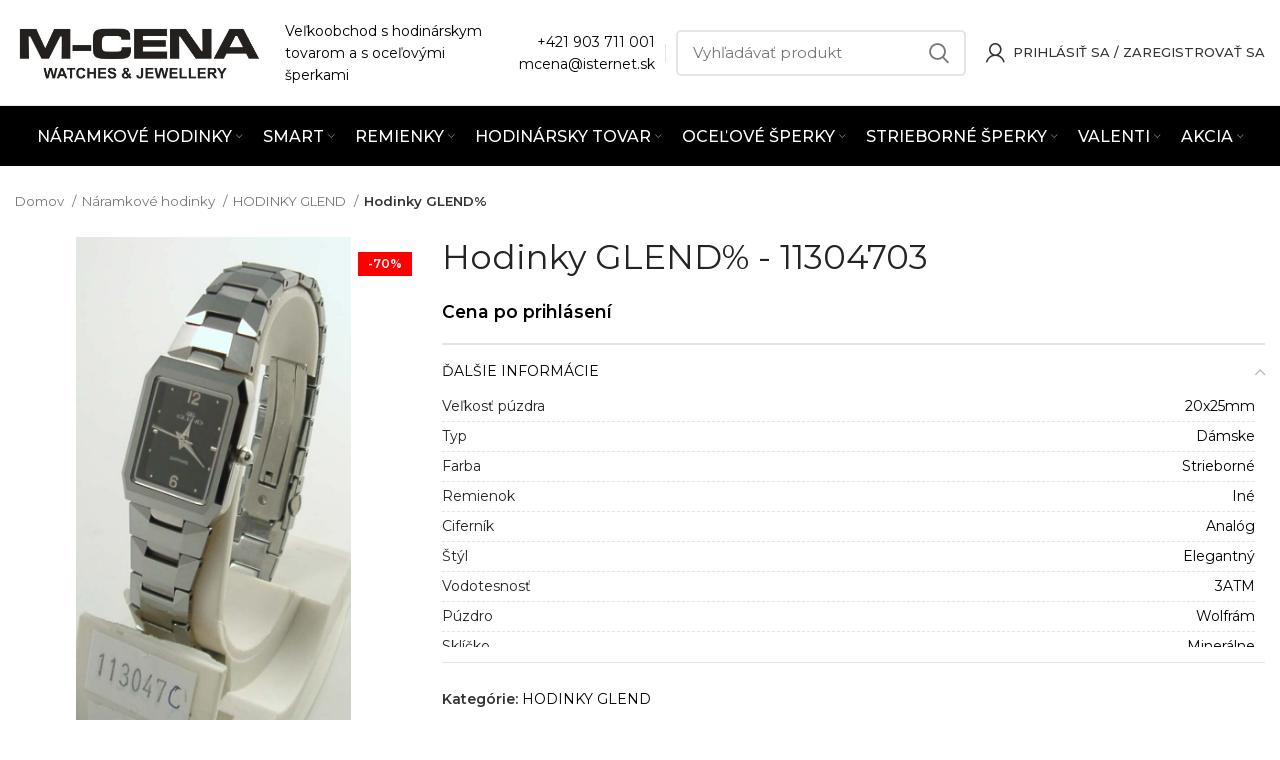

--- FILE ---
content_type: text/html; charset=UTF-8
request_url: https://www.mcena.sk/produkt/hodinky-glend-11304703/
body_size: 31876
content:
<!DOCTYPE html>
<html lang="sk-SK">
<head>
	<meta charset="UTF-8">
	<link rel="profile" href="https://gmpg.org/xfn/11">
	<link rel="pingback" href="https://www.mcena.sk/xmlrpc.php">

			<script>window.MSInputMethodContext && document.documentMode && document.write('<script src="https://www.mcena.sk/wp-content/themes/woodmart/js/libs/ie11CustomProperties.min.js"><\/script>');</script>
		<title>Hodinky GLEND% &#8211; M-CENA</title>
<meta name='robots' content='max-image-preview:large' />
<link rel='dns-prefetch' href='//cdn.jsdelivr.net' />
<link rel='dns-prefetch' href='//fonts.googleapis.com' />
<link rel='dns-prefetch' href='//s.w.org' />
<link rel="alternate" type="application/rss+xml" title="RSS kanál: M-CENA &raquo;" href="https://www.mcena.sk/feed/" />
<link rel="alternate" type="application/rss+xml" title="RSS kanál komentárov webu M-CENA &raquo;" href="https://www.mcena.sk/comments/feed/" />
<link rel="alternate" type="application/rss+xml" title="RSS kanál komentárov webu M-CENA &raquo; ku článku Hodinky GLEND%" href="https://www.mcena.sk/produkt/hodinky-glend-11304703/feed/" />
<link rel='stylesheet' id='jckqv-minstyles-css'  href='https://www.mcena.sk/wp-content/plugins/iconic-woo-quickview-premium/assets/frontend/css/main.min.css?ver=6.0.9' type='text/css' media='all' />
<style id='safe-svg-svg-icon-style-inline-css' type='text/css'>
.safe-svg-cover{text-align:center}.safe-svg-cover .safe-svg-inside{display:inline-block;max-width:100%}.safe-svg-cover svg{height:100%;max-height:100%;max-width:100%;width:100%}

</style>
<link rel='stylesheet' id='wwpp_single_product_page_css-css'  href='https://www.mcena.sk/wp-content/plugins/woocommerce-wholesale-prices-premium/css/wwpp-single-product-page.css?ver=1.27.1' type='text/css' media='all' />
<style id='woocommerce-inline-inline-css' type='text/css'>
.woocommerce form .form-row .required { visibility: visible; }
</style>
<link rel='stylesheet' id='parent-style-css'  href='https://www.mcena.sk/wp-content/themes/woodmart/style.css?ver=6.0.9' type='text/css' media='all' />
<link rel='stylesheet' id='child-style-css'  href='https://www.mcena.sk/wp-content/themes/woodmart-child/style.css?ver=1.0' type='text/css' media='all' />
<link rel='stylesheet' id='woovartables_css-css'  href='https://www.mcena.sk/wp-content/plugins/woo-variations-table-grid/assets/css/woovartables.css?ver=6.0.9' type='text/css' media='all' />
<link rel='stylesheet' id='js_composer_front-css'  href='https://www.mcena.sk/wp-content/uploads/2022/05/js_composer-1651489551.css?ver=6.4.1' type='text/css' media='all' />
<link rel='stylesheet' id='vc_font_awesome_5_shims-css'  href='https://www.mcena.sk/wp-content/plugins/js_composer/assets/lib/bower/font-awesome/css/v4-shims.min.css?ver=6.7.0' type='text/css' media='all' />
<link rel='stylesheet' id='vc_font_awesome_5-css'  href='https://www.mcena.sk/wp-content/plugins/js_composer/assets/lib/bower/font-awesome/css/all.min.css?ver=6.7.0' type='text/css' media='all' />
<link rel='stylesheet' id='bootstrap-css'  href='https://www.mcena.sk/wp-content/themes/woodmart/css/bootstrap-light.min.css?ver=6.4.1' type='text/css' media='all' />
<link rel='stylesheet' id='woodmart-style-css'  href='https://www.mcena.sk/wp-content/themes/woodmart/style.min.css?ver=6.4.1' type='text/css' media='all' />
<link rel='stylesheet' id='wd-base-deprecated-css'  href='https://www.mcena.sk/wp-content/themes/woodmart/css/parts/base-deprecated.min.css?ver=6.4.1' type='text/css' media='all' />
<link rel='stylesheet' id='wd-wpbakery-base-deprecated-css'  href='https://www.mcena.sk/wp-content/themes/woodmart/css/parts/int-wpb-base-deprecated.min.css?ver=6.4.1' type='text/css' media='all' />
<link rel='stylesheet' id='xts-style-header_688889-css'  href='https://www.mcena.sk/wp-content/uploads/2025/10/xts-header_688889-1761478746.css?ver=6.4.1' type='text/css' media='all' />
<link rel='stylesheet' id='xts-style-theme_settings_default-css'  href='https://www.mcena.sk/wp-content/uploads/2026/01/xts-theme_settings_default-1767769000.css?ver=6.4.1' type='text/css' media='all' />
<link rel='stylesheet' id='xts-google-fonts-css'  href='https://fonts.googleapis.com/css?family=Montserrat%3A400%2C600%2C500%7CRoboto%3A400%2C700&#038;ver=6.4.1' type='text/css' media='all' />
<script type='text/javascript' src='https://www.mcena.sk/wp-includes/js/jquery/jquery.min.js?ver=3.6.0' id='jquery-core-js'></script>
<script type='text/javascript' src='https://www.mcena.sk/wp-content/plugins/woocommerce/assets/js/jquery-blockui/jquery.blockUI.min.js?ver=2.70' id='jquery-blockui-js'></script>
<script type='text/javascript' id='wc-add-to-cart-js-extra'>
/* <![CDATA[ */
var wc_add_to_cart_params = {"ajax_url":"\/wp-admin\/admin-ajax.php","wc_ajax_url":"\/?wc-ajax=%%endpoint%%","i18n_view_cart":"Zobrazi\u0165 ko\u0161\u00edk","cart_url":"https:\/\/www.mcena.sk\/kosik\/","is_cart":"","cart_redirect_after_add":"no"};
/* ]]> */
</script>
<script type='text/javascript' src='https://www.mcena.sk/wp-content/plugins/woocommerce/assets/js/frontend/add-to-cart.min.js?ver=4.9.1' id='wc-add-to-cart-js'></script>
<script type='text/javascript' src='https://www.mcena.sk/wp-content/plugins/js_composer/assets/js/vendors/woocommerce-add-to-cart.js?ver=6.7.0' id='vc_woocommerce-add-to-cart-js-js'></script>
<script type='text/javascript' src='https://www.mcena.sk/wp-content/themes/woodmart/js/libs/device.min.js?ver=6.4.1' id='wd-device-library-js'></script>
<link rel="https://api.w.org/" href="https://www.mcena.sk/wp-json/" /><link rel="alternate" type="application/json" href="https://www.mcena.sk/wp-json/wp/v2/product/238191" /><link rel="EditURI" type="application/rsd+xml" title="RSD" href="https://www.mcena.sk/xmlrpc.php?rsd" />
<link rel="wlwmanifest" type="application/wlwmanifest+xml" href="https://www.mcena.sk/wp-includes/wlwmanifest.xml" /> 
<meta name="generator" content="WordPress 6.0.9" />
<meta name="generator" content="WooCommerce 4.9.1" />
<link rel="canonical" href="https://www.mcena.sk/produkt/hodinky-glend-11304703/" />
<link rel='shortlink' href='https://www.mcena.sk/?p=238191' />
<link rel="alternate" type="application/json+oembed" href="https://www.mcena.sk/wp-json/oembed/1.0/embed?url=https%3A%2F%2Fwww.mcena.sk%2Fprodukt%2Fhodinky-glend-11304703%2F" />
<link rel="alternate" type="text/xml+oembed" href="https://www.mcena.sk/wp-json/oembed/1.0/embed?url=https%3A%2F%2Fwww.mcena.sk%2Fprodukt%2Fhodinky-glend-11304703%2F&#038;format=xml" />
<meta name="wwp" content="yes" />        <style>
            .mfp-content form {
                display: none;
            }
        </style>
        <meta name="theme-color" content="#000000">					<meta name="viewport" content="width=device-width, initial-scale=1.0, maximum-scale=1.0, user-scalable=no">
											<link rel="preload" as="font" href="https://www.mcena.sk/wp-content/themes/woodmart/fonts/woodmart-font.woff2?v=6.4.1" type="font/woff2" crossorigin>
						<noscript><style>.woocommerce-product-gallery{ opacity: 1 !important; }</style></noscript>
	<style>

/* QV Button */

.jckqvBtn {
		display: table;

		-ms-filter: "progid:DXImageTransform.Microsoft.Alpha(Opacity=0)";
	filter: alpha(opacity=0);
	-moz-opacity: 0;
	-khtml-opacity: 0;
	opacity: 0;
	visibility: hidden;
		float: right;
		margin: 0px 0px 10px 0px;
		padding: 8px 10px 8px 10px;
							border: 1px solid #fff;
			border-color: #000000;
				color: #000000;
	
    border-top-left-radius: 4px;
	border-top-right-radius: 4px;
	border-bottom-right-radius: 4px;
	border-bottom-left-radius: 4px;
}

.jckqvBtn:hover {
						border-color: #000000;
				color: #000000;
	}

/* Magnific Specific */

.mfp-bg {
	background: #000000;
	-ms-filter: "progid:DXImageTransform.Microsoft.Alpha(Opacity=8)";
	filter: alpha(opacity=8);
	-moz-opacity: 0.8;
	-khtml-opacity: 0.8;
	opacity: 0.8;
}

</style><meta name="generator" content="Powered by WPBakery Page Builder - drag and drop page builder for WordPress."/>
<link rel="icon" href="https://www.mcena.sk/wp-content/uploads/2021/03/cropped-M-CENA-32x32.png" sizes="32x32" />
<link rel="icon" href="https://www.mcena.sk/wp-content/uploads/2021/03/cropped-M-CENA-192x192.png" sizes="192x192" />
<link rel="apple-touch-icon" href="https://www.mcena.sk/wp-content/uploads/2021/03/cropped-M-CENA-180x180.png" />
<meta name="msapplication-TileImage" content="https://www.mcena.sk/wp-content/uploads/2021/03/cropped-M-CENA-270x270.png" />
<style>
		
		</style><noscript><style> .wpb_animate_when_almost_visible { opacity: 1; }</style></noscript></head>

<body data-rsssl=1 class="product-template-default single single-product postid-238191 theme-woodmart woocommerce woocommerce-page woocommerce-no-js wrapper-wide  form-style-semi-rounded  form-border-width-2 woodmart-product-design-default woodmart-product-sticky-on categories-accordion-on woodmart-archive-shop offcanvas-sidebar-mobile login-see-prices notifications-sticky sticky-toolbar-on wpb-js-composer js-comp-ver-6.7.0 vc_responsive">
			<script type="text/javascript" id="wd-flicker-fix">// Flicker fix.</script>	
	
	<div class="website-wrapper">
									<header class="whb-header whb-scroll-slide whb-sticky-real">
					<div class="whb-main-header">
	
<div class="whb-row whb-top-bar whb-not-sticky-row whb-with-bg whb-without-border whb-color-dark whb-flex-flex-middle whb-hidden-desktop whb-hidden-mobile">
	<div class="container">
		<div class="whb-flex-row whb-top-bar-inner">
			<div class="whb-column whb-col-left whb-visible-lg">
	
<div class="wd-header-text set-cont-mb-s reset-last-child  whb-text-element"><a href="mailto:mcena@isternet.sk">mcena@isternet.sk</a></div>
</div>
<div class="whb-column whb-col-center whb-visible-lg">
	
<div class="wd-header-text set-cont-mb-s reset-last-child  whb-text-element"><p style="text-align: center;"><strong><a class="no_content_design_link" style="text-decoration: underline;" href="/kontakt/">Kontaktujte nás</a></strong>  -  Sme tu pre vás od <strong>8:00</strong> do <strong>16:00<span style="color: #ffffff;">
</span></strong></p></div>
</div>
<div class="whb-column whb-col-right whb-visible-lg whb-empty-column">
	</div>
<div class="whb-column whb-col-mobile whb-hidden-lg">
	
			<div class="wd-social-icons  woodmart-social-icons icons-design-default icons-size- color-scheme-light social-share social-form-circle text-center">

				
									<a rel="noopener noreferrer nofollow" href="https://www.facebook.com/sharer/sharer.php?u=https://www.mcena.sk/produkt/hodinky-glend-11304703/" target="_blank" class=" wd-social-icon social-facebook" aria-label="Facebook social link">
						<span class="wd-icon"></span>
											</a>
				
				
									<a rel="noopener noreferrer nofollow" href="mailto:?subject=Check%20this%20https://www.mcena.sk/produkt/hodinky-glend-11304703/" target="_blank" class=" wd-social-icon social-email" aria-label="Email social link">
						<span class="wd-icon"></span>
											</a>
				
				
				
									<a rel="noopener noreferrer nofollow" href="https://pinterest.com/pin/create/button/?url=https://www.mcena.sk/produkt/hodinky-glend-11304703/&media=https://www.mcena.sk/wp-content/uploads/2021/01/238191_11304703-73553-jpg_1.jpg&description=Hodinky+GLEND%25" target="_blank" class=" wd-social-icon social-pinterest" aria-label="Pinterest social link">
						<span class="wd-icon"></span>
											</a>
				
				
				
				
				
				
				
				
				
				
				
				
								
								
				
								
				
			</div>

		</div>
		</div>
	</div>
</div>

<div class="whb-row whb-general-header whb-not-sticky-row whb-without-bg whb-border-fullwidth whb-color-dark whb-flex-flex-middle">
	<div class="container">
		<div class="whb-flex-row whb-general-header-inner">
			<div class="whb-column whb-col-left whb-visible-lg">
	<div class="site-logo wd-switch-logo">
	<a href="https://www.mcena.sk/" class="wd-logo wd-main-logo woodmart-logo woodmart-main-logo" rel="home">
		<img src="https://www.mcena.sk/wp-content/uploads/2020/01/mcena_logo.png" alt="M-CENA" style="max-width: 250px;" />	</a>
					<a href="https://www.mcena.sk/" class="wd-logo wd-sticky-logo" rel="home">
			<img src="https://www.mcena.sk/wp-content/uploads/2020/01/mcena_logo.png" alt="M-CENA" style="max-width: 250px;" />		</a>
	</div>

<div class="wd-header-text set-cont-mb-s reset-last-child  whb-text-element">Veľkoobchod s hodinárskym</br>
tovarom a s oceľovými šperkami</div>
</div>
<div class="whb-column whb-col-center whb-visible-lg whb-empty-column">
	</div>
<div class="whb-column whb-col-right whb-visible-lg">
	
<div class="wd-header-text set-cont-mb-s reset-last-child  whb-text-element"><p style="text-align: right;"><a href="tel:421903711001">+421 903 711 001</a><br>
<a href="mailto:mcena@isternet.sk">mcena@isternet.sk</a></p></div>
<div class="wd-header-divider whb-divider-default  whb-divider-element"></div>			<div class="wd-search-form wd-header-search-form woodmart-search-form">
								<form role="search" method="get" class="searchform  wd-style-default search-style-default woodmart-ajax-search" action="https://www.mcena.sk/"  data-thumbnail="1" data-price="1" data-post_type="product" data-count="7" data-sku="1" data-symbols_count="3">
					<input type="text" class="s" placeholder="Vyhľadávať produkt" value="" name="s" aria-label="Vyhľadávať" title="Vyhľadávať produkt" />
					<input type="hidden" name="post_type" value="product">
										<button type="submit" class="searchsubmit">
						<span>
							Vyhľadávať						</span>
											</button>
				</form>
													<div class="search-results-wrapper">
						<div class="wd-dropdown-results wd-scroll wd-dropdown woodmart-search-results">
							<div class="wd-scroll-content"></div>
						</div>

											</div>
							</div>
		<div class="wd-header-my-account wd-tools-element wd-event-hover  wd-with-username wd-account-style-icon my-account-with-icon woodmart-header-links woodmart-navigation item-event-hover menu-simple-dropdown">
			<a href="https://www.mcena.sk/moj-ucet/" title="Môj účet ">
			<span class="wd-tools-icon">
							</span>
			<span class="wd-tools-text">
				Prihlásiť sa / Zaregistrovať sa			</span>
		</a>
		
		
					<div class="wd-dropdown wd-dropdown-register menu-item-register sub-menu-dropdown">
						<div class="login-dropdown-inner">
							<span class="login-title title"><span>Prihlásiť sa</span><a class="create-account-link" href="https://www.mcena.sk/moj-ucet/?action=register">Vytvoriť účet</a></span>
										<form method="post" class="login woocommerce-form woocommerce-form-login
						" action="https://www.mcena.sk/moj-ucet/" 			>

				
				
				<p class="woocommerce-FormRow woocommerce-FormRow--wide form-row form-row-wide form-row-username">
					<label for="username">Používateľské meno alebo e-mailová adresa&nbsp;<span class="required">*</span></label>
					<input type="text" class="woocommerce-Input woocommerce-Input--text input-text" name="username" id="username" value="" />				</p>
				<p class="woocommerce-FormRow woocommerce-FormRow--wide form-row form-row-wide form-row-password">
					<label for="password">Heslo&nbsp;<span class="required">*</span></label>
					<input class="woocommerce-Input woocommerce-Input--text input-text" type="password" name="password" id="password" autocomplete="current-password" />
				</p>

				
				<p class="form-row">
					<input type="hidden" id="woocommerce-login-nonce" name="woocommerce-login-nonce" value="32e2eadace" /><input type="hidden" name="_wp_http_referer" value="/produkt/hodinky-glend-11304703/" />										<button type="submit" class="button woocommerce-button woocommerce-form-login__submit" name="login" value="Prihlásiť">Prihlásiť</button>
				</p>

				<div class="login-form-footer">
					<a href="https://www.mcena.sk/moj-ucet/lost-password/" class="woocommerce-LostPassword lost_password">Zabudli ste svoje heslo? </a>
					<label class="woocommerce-form__label woocommerce-form__label-for-checkbox woocommerce-form-login__rememberme">
						<input class="woocommerce-form__input woocommerce-form__input-checkbox" name="rememberme" type="checkbox" value="forever" title="Zapamätať si ma" aria-label="Zapamätať si ma" /> <span>Zapamätať si ma</span>
					</label>
				</div>

				
							</form>

		
						</div>
					</div>
					</div>
</div>
<div class="whb-column whb-mobile-left whb-hidden-lg">
	<div class="wd-tools-element wd-header-mobile-nav wd-style-text woodmart-burger-icon">
	<a href="#" rel="nofollow">
		<span class="wd-tools-icon woodmart-burger">
					</span>
	
		<span class="wd-tools-text">Menu</span>
	</a>
</div><!--END wd-header-mobile-nav--></div>
<div class="whb-column whb-mobile-center whb-hidden-lg">
	<div class="site-logo wd-switch-logo">
	<a href="https://www.mcena.sk/" class="wd-logo wd-main-logo woodmart-logo woodmart-main-logo" rel="home">
		<img src="https://www.mcena.sk/wp-content/uploads/2020/01/mcena_logo.png" alt="M-CENA" style="max-width: 179px;" />	</a>
					<a href="https://www.mcena.sk/" class="wd-logo wd-sticky-logo" rel="home">
			<img src="https://www.mcena.sk/wp-content/uploads/2020/01/mcena_logo.png" alt="M-CENA" style="max-width: 179px;" />		</a>
	</div>
</div>
<div class="whb-column whb-mobile-right whb-hidden-lg whb-empty-column">
	</div>
		</div>
	</div>
</div>

<div class="whb-row whb-header-bottom whb-sticky-row whb-with-bg whb-without-border whb-color-light whb-flex-flex-middle whb-hidden-mobile">
	<div class="container">
		<div class="whb-flex-row whb-header-bottom-inner">
			<div class="whb-column whb-col-left whb-visible-lg whb-empty-column">
	</div>
<div class="whb-column whb-col-center whb-visible-lg">
	
<div class="wd-header-nav wd-header-secondary-nav text-center navigation-style-default" role="navigation">
	<ul id="menu-kategorie" class="menu wd-nav wd-nav-secondary wd-style-default wd-gap-s"><li id="menu-item-22820" class="menu-item menu-item-type-taxonomy menu-item-object-product_cat current-product-ancestor menu-item-has-children menu-item-22820 item-level-0 menu-item-design-full-width menu-mega-dropdown wd-event-hover" ><a href="https://www.mcena.sk/kategoria/naramkove-hodinky/" class="woodmart-nav-link"><span class="nav-link-text">Náramkové hodinky</span></a><div class="color-scheme-dark wd-design-full-width wd-dropdown-menu wd-dropdown sub-menu-dropdown"><div class="container">
<ul class="wd-sub-menu row sub-menu color-scheme-dark">
	<li id="menu-item-22829" class="menu-item menu-item-type-taxonomy menu-item-object-product_cat menu-item-22829 item-level-1 col-auto" ><a href="https://www.mcena.sk/kategoria/naramkove-hodinky/hodinky-lumir/" class="woodmart-nav-link"><img src="https://www.mcena.sk/wp-content/uploads/2021/04/111583-D.jpg" alt="HODINKY LUMIR"  class="wd-nav-img category-icon" />HODINKY LUMIR</a></li>
	<li id="menu-item-22826" class="menu-item menu-item-type-taxonomy menu-item-object-product_cat menu-item-22826 item-level-1 col-auto" ><a href="https://www.mcena.sk/kategoria/naramkove-hodinky/hodinky-garet/" class="woodmart-nav-link"><img src="https://www.mcena.sk/wp-content/uploads/2021/04/119772-1E.jpg" alt="HODINKY GARET"  class="wd-nav-img category-icon" />HODINKY GARET</a></li>
	<li id="menu-item-22824" class="menu-item menu-item-type-taxonomy menu-item-object-product_cat menu-item-22824 item-level-1 col-auto" ><a href="https://www.mcena.sk/kategoria/naramkove-hodinky/hodinky-d-ziner/" class="woodmart-nav-link"><img src="https://www.mcena.sk/wp-content/uploads/2021/04/112257-E.jpg" alt="HODINKY D-ZINER"  class="wd-nav-img category-icon" />HODINKY D-ZINER</a></li>
	<li id="menu-item-22828" class="menu-item menu-item-type-taxonomy menu-item-object-product_cat menu-item-22828 item-level-1 col-auto" ><a href="https://www.mcena.sk/kategoria/naramkove-hodinky/hodinky-itaitek/" class="woodmart-nav-link"><img src="https://www.mcena.sk/wp-content/uploads/2021/04/112157-A.jpg" alt="DETSKÉ HODINKY iTaiTek"  class="wd-nav-img category-icon" />DETSKÉ HODINKY iTaiTek</a></li>
	<li id="menu-item-22821" class="menu-item menu-item-type-taxonomy menu-item-object-product_cat menu-item-22821 item-level-1 col-auto" ><a href="https://www.mcena.sk/kategoria/naramkove-hodinky/detske-hodinky/" class="woodmart-nav-link"><img src="https://www.mcena.sk/wp-content/uploads/2021/04/159851092987277.jpg" alt="DETSKÉ HODINKY"  class="wd-nav-img category-icon" />DETSKÉ HODINKY</a></li>
	<li id="menu-item-22884" class="menu-item menu-item-type-taxonomy menu-item-object-product_cat menu-item-22884 item-level-1 col-auto" ><a href="https://www.mcena.sk/kategoria/naramkove-hodinky/vreckove-hodinky/" class="woodmart-nav-link"><img src="https://www.mcena.sk/wp-content/uploads/2021/04/1598510929372344.jpg" alt="VRECKOVÉ HODINKY"  class="wd-nav-img category-icon" />VRECKOVÉ HODINKY</a></li>
	<li id="menu-item-22822" class="menu-item menu-item-type-taxonomy menu-item-object-product_cat menu-item-22822 item-level-1 col-auto" ><a href="https://www.mcena.sk/kategoria/naramkove-hodinky/hodinky-andre-nicol/" class="woodmart-nav-link"><img src="https://www.mcena.sk/wp-content/uploads/2021/04/1598510929771748.jpg" alt="HODINKY ANDRE NICOL"  class="wd-nav-img category-icon" />HODINKY ANDRE NICOL</a></li>
	<li id="menu-item-22827" class="menu-item menu-item-type-taxonomy menu-item-object-product_cat current-product-ancestor current-menu-parent current-product-parent menu-item-22827 item-level-1 col-auto" ><a href="https://www.mcena.sk/kategoria/naramkove-hodinky/hodinky-glend/" class="woodmart-nav-link"><img src="https://www.mcena.sk/wp-content/uploads/2021/04/1598510930173413.jpg" alt="HODINKY GLEND"  class="wd-nav-img category-icon" />HODINKY GLEND</a></li>
	<li id="menu-item-22830" class="menu-item menu-item-type-taxonomy menu-item-object-product_cat menu-item-22830 item-level-1 col-auto" ><a href="https://www.mcena.sk/kategoria/naramkove-hodinky/hodinky-otage/" class="woodmart-nav-link"><img src="https://www.mcena.sk/wp-content/uploads/2021/04/1598510930837833.jpg" alt="HODINKY OTAGE"  class="wd-nav-img category-icon" />HODINKY OTAGE</a></li>
	<li id="menu-item-22823" class="menu-item menu-item-type-taxonomy menu-item-object-product_cat menu-item-22823 item-level-1 col-auto" ><a href="https://www.mcena.sk/kategoria/naramkove-hodinky/hodinky-crystals/" class="woodmart-nav-link"><img src="https://www.mcena.sk/wp-content/uploads/2021/04/159851093139795.jpg" alt="HODINKY CRYSTALS"  class="wd-nav-img category-icon" />HODINKY CRYSTALS</a></li>
	<li id="menu-item-22825" class="menu-item menu-item-type-taxonomy menu-item-object-product_cat menu-item-22825 item-level-1 col-auto" ><a href="https://www.mcena.sk/kategoria/naramkove-hodinky/hodinky-exeed/" class="woodmart-nav-link"><img src="https://www.mcena.sk/wp-content/uploads/2021/04/115106-C.jpg" alt="HODINKY EXEED"  class="wd-nav-img category-icon" />HODINKY EXEED</a></li>
</ul>
</div>
</div>
</li>
<li id="menu-item-22861" class="menu-item menu-item-type-taxonomy menu-item-object-product_cat menu-item-has-children menu-item-22861 item-level-0 menu-item-design-full-width menu-mega-dropdown wd-event-hover" ><a href="https://www.mcena.sk/kategoria/smart/" class="woodmart-nav-link"><span class="nav-link-text">SMART</span></a><div class="color-scheme-dark wd-design-full-width wd-dropdown-menu wd-dropdown sub-menu-dropdown"><div class="container">
<ul class="wd-sub-menu row sub-menu color-scheme-dark">
	<li id="menu-item-22859" class="menu-item menu-item-type-taxonomy menu-item-object-product_cat menu-item-22859 item-level-1 col-auto" ><a href="https://www.mcena.sk/kategoria/smart/inteligentne-naramky/" class="woodmart-nav-link"><img src="https://www.mcena.sk/wp-content/uploads/2020/08/114515-B.jpg" alt="INTELIGENTNÉ NÁRAMKY"  class="wd-nav-img category-icon" />INTELIGENTNÉ NÁRAMKY</a></li>
	<li id="menu-item-295104" class="menu-item menu-item-type-taxonomy menu-item-object-product_cat menu-item-295104 item-level-1 col-auto" ><a href="https://www.mcena.sk/kategoria/smart/nabijacky-na-int-naramky/" class="woodmart-nav-link"><img src="https://www.mcena.sk/wp-content/uploads/2021/03/294110_21089300-926145-jpg_1.jpg" alt="NABÍJAČKY NA INT. NÁRAMKY"  class="wd-nav-img category-icon" />NABÍJAČKY NA INT. NÁRAMKY</a></li>
	<li id="menu-item-22936" class="menu-item menu-item-type-taxonomy menu-item-object-product_cat menu-item-22936 item-level-1 col-auto" ><a href="https://www.mcena.sk/kategoria/smart/remienky-na-int-naramky/" class="woodmart-nav-link"><img width="143" height="150" src="https://www.mcena.sk/wp-content/themes/woodmart/images/lazy.png" class="wd-nav-img wd-lazy-load woodmart-lazy-load wd-lazy-none" alt="" loading="lazy" srcset="" sizes="(max-width: 143px) 100vw, 143px" data-wood-src="https://www.mcena.sk/wp-content/uploads/2023/05/47857_21075404-168457-jpg_1-143x150.jpg" data-srcset="https://www.mcena.sk/wp-content/uploads/2023/05/47857_21075404-168457-jpg_1-143x150.jpg 143w, https://www.mcena.sk/wp-content/uploads/2023/05/47857_21075404-168457-jpg_1-287x300.jpg 287w, https://www.mcena.sk/wp-content/uploads/2023/05/47857_21075404-168457-jpg_1-978x1024.jpg 978w, https://www.mcena.sk/wp-content/uploads/2023/05/47857_21075404-168457-jpg_1-768x804.jpg 768w, https://www.mcena.sk/wp-content/uploads/2023/05/47857_21075404-168457-jpg_1-1467x1536.jpg 1467w, https://www.mcena.sk/wp-content/uploads/2023/05/47857_21075404-168457-jpg_1-1956x2048.jpg 1956w, https://www.mcena.sk/wp-content/uploads/2023/05/47857_21075404-168457-jpg_1-500x523.jpg 500w, https://www.mcena.sk/wp-content/uploads/2023/05/47857_21075404-168457-jpg_1-250x262.jpg 250w, https://www.mcena.sk/wp-content/uploads/2023/05/47857_21075404-168457-jpg_1-600x628.jpg 600w, https://www.mcena.sk/wp-content/uploads/2023/05/47857_21075404-168457-jpg_1-150x157.jpg 150w" />Remienky na int. Náramky</a></li>
</ul>
</div>
</div>
</li>
<li id="menu-item-22849" class="menu-item menu-item-type-taxonomy menu-item-object-product_cat menu-item-has-children menu-item-22849 item-level-0 menu-item-design-full-width menu-mega-dropdown wd-event-hover" ><a href="https://www.mcena.sk/kategoria/remienky/" class="woodmart-nav-link"><span class="nav-link-text">Remienky</span></a><div class="color-scheme-dark wd-design-full-width wd-dropdown-menu wd-dropdown sub-menu-dropdown"><div class="container">
<ul class="wd-sub-menu row sub-menu color-scheme-dark">
	<li id="menu-item-22858" class="menu-item menu-item-type-taxonomy menu-item-object-product_cat menu-item-22858 item-level-1 col-auto" ><a href="https://www.mcena.sk/kategoria/remienky/remienky-hightone/" class="woodmart-nav-link"><img src="https://www.mcena.sk/wp-content/uploads/2021/04/250218.jpg" alt="REMIENKY HIGHTONE"  class="wd-nav-img category-icon" />REMIENKY HIGHTONE</a></li>
	<li id="menu-item-353194" class="menu-item menu-item-type-taxonomy menu-item-object-product_cat menu-item-353194 item-level-1 col-auto" ><a href="https://www.mcena.sk/kategoria/remienky/uzavery-hightone/" class="woodmart-nav-link"><img width="150" height="135" src="https://www.mcena.sk/wp-content/themes/woodmart/images/lazy.png" class="wd-nav-img wd-lazy-load woodmart-lazy-load wd-lazy-none" alt="" loading="lazy" srcset="" sizes="(max-width: 150px) 100vw, 150px" data-wood-src="https://www.mcena.sk/wp-content/uploads/2025/07/Hightone-uzavery.jpg" data-srcset="https://www.mcena.sk/wp-content/uploads/2025/07/Hightone-uzavery.jpg 898w, https://www.mcena.sk/wp-content/uploads/2025/07/Hightone-uzavery-500x450.jpg 500w, https://www.mcena.sk/wp-content/uploads/2025/07/Hightone-uzavery-250x225.jpg 250w, https://www.mcena.sk/wp-content/uploads/2025/07/Hightone-uzavery-600x541.jpg 600w, https://www.mcena.sk/wp-content/uploads/2025/07/Hightone-uzavery-150x135.jpg 150w" />UZÁVERY HIGHTONE</a></li>
	<li id="menu-item-22863" class="menu-item menu-item-type-taxonomy menu-item-object-product_cat menu-item-22863 item-level-1 col-auto" ><a href="https://www.mcena.sk/kategoria/remienky/remienky-lny-kozene/" class="woodmart-nav-link"><img src="https://www.mcena.sk/wp-content/uploads/2021/04/600111.jpg" alt="REMIENKY LNY kožené"  class="wd-nav-img category-icon" />REMIENKY LNY kožené</a></li>
	<li id="menu-item-297687" class="menu-item menu-item-type-taxonomy menu-item-object-product_cat menu-item-297687 item-level-1 col-auto" ><a href="https://www.mcena.sk/kategoria/remienky/remienky-lny-predlzene/" class="woodmart-nav-link"><img src="https://www.mcena.sk/wp-content/uploads/2021/07/60052814-–-kopia.jpg" alt="REMIENKY LNY predĺžené"  class="wd-nav-img category-icon" />REMIENKY LNY predĺžené</a></li>
	<li id="menu-item-22865" class="menu-item menu-item-type-taxonomy menu-item-object-product_cat menu-item-22865 item-level-1 col-auto" ><a href="https://www.mcena.sk/kategoria/remienky/remienky-lny-silikonove/" class="woodmart-nav-link"><img src="https://www.mcena.sk/wp-content/uploads/2021/04/210821.jpg" alt="REMIENKY LNY silikónové"  class="wd-nav-img category-icon" />REMIENKY LNY silikónové</a></li>
	<li id="menu-item-22864" class="menu-item menu-item-type-taxonomy menu-item-object-product_cat menu-item-22864 item-level-1 col-auto" ><a href="https://www.mcena.sk/kategoria/remienky/remienky-lny-plastove/" class="woodmart-nav-link"><img src="https://www.mcena.sk/wp-content/uploads/2021/04/210803.jpg" alt="REMIENKY LNY plastové"  class="wd-nav-img category-icon" />REMIENKY LNY plastové</a></li>
	<li id="menu-item-339264" class="menu-item menu-item-type-taxonomy menu-item-object-product_cat menu-item-339264 item-level-1 col-auto" ><a href="https://www.mcena.sk/kategoria/remienky/remienky-lny-prevliekacie/" class="woodmart-nav-link"><img width="120" height="150" src="https://www.mcena.sk/wp-content/themes/woodmart/images/lazy.png" class="wd-nav-img wd-lazy-load woodmart-lazy-load wd-lazy-none" alt="" loading="lazy" srcset="" sizes="(max-width: 120px) 100vw, 120px" data-wood-src="https://www.mcena.sk/wp-content/uploads/2024/09/Prevliekacie-1-120x150.jpg" data-srcset="https://www.mcena.sk/wp-content/uploads/2024/09/Prevliekacie-1-120x150.jpg 120w, https://www.mcena.sk/wp-content/uploads/2024/09/Prevliekacie-1-240x300.jpg 240w, https://www.mcena.sk/wp-content/uploads/2024/09/Prevliekacie-1-819x1024.jpg 819w, https://www.mcena.sk/wp-content/uploads/2024/09/Prevliekacie-1-768x960.jpg 768w, https://www.mcena.sk/wp-content/uploads/2024/09/Prevliekacie-1-1229x1536.jpg 1229w, https://www.mcena.sk/wp-content/uploads/2024/09/Prevliekacie-1-500x625.jpg 500w, https://www.mcena.sk/wp-content/uploads/2024/09/Prevliekacie-1-250x313.jpg 250w, https://www.mcena.sk/wp-content/uploads/2024/09/Prevliekacie-1-600x750.jpg 600w, https://www.mcena.sk/wp-content/uploads/2024/09/Prevliekacie-1-150x188.jpg 150w, https://www.mcena.sk/wp-content/uploads/2024/09/Prevliekacie-1.jpg 1600w" />REMIENKY LNY prevliekacie</a></li>
	<li id="menu-item-22856" class="menu-item menu-item-type-taxonomy menu-item-object-product_cat menu-item-22856 item-level-1 col-auto" ><a href="https://www.mcena.sk/kategoria/remienky/rem-na-hod-umela-koza/" class="woodmart-nav-link"><img src="https://www.mcena.sk/wp-content/uploads/2021/04/210867-D.jpg" alt="REMIENKY Umelá koža"  class="wd-nav-img category-icon" />REMIENKY Umelá koža</a></li>
	<li id="menu-item-22850" class="menu-item menu-item-type-taxonomy menu-item-object-product_cat menu-item-22850 item-level-1 col-auto" ><a href="https://www.mcena.sk/kategoria/remienky/rem-na-hod-kozene/" class="woodmart-nav-link"><img src="https://www.mcena.sk/wp-content/uploads/2021/04/337221.jpg" alt="REMIENKY kožené"  class="wd-nav-img category-icon" />REMIENKY kožené</a></li>
	<li id="menu-item-22854" class="menu-item menu-item-type-taxonomy menu-item-object-product_cat menu-item-22854 item-level-1 col-auto" ><a href="https://www.mcena.sk/kategoria/remienky/rem-na-hod-plne-ocelove/" class="woodmart-nav-link"><img src="https://www.mcena.sk/wp-content/uploads/2021/04/210720.jpg" alt="REMIENKY plne oceľové"  class="wd-nav-img category-icon" />REMIENKY plne oceľové</a></li>
	<li id="menu-item-22852" class="menu-item menu-item-type-taxonomy menu-item-object-product_cat menu-item-22852 item-level-1 col-auto" ><a href="https://www.mcena.sk/kategoria/remienky/rem-na-hod-ocelove/" class="woodmart-nav-link"><img src="https://www.mcena.sk/wp-content/uploads/2021/04/210853.jpg" alt="REMIENKY ocelové"  class="wd-nav-img category-icon" />REMIENKY ocelové</a></li>
	<li id="menu-item-22853" class="menu-item menu-item-type-taxonomy menu-item-object-product_cat menu-item-22853 item-level-1 col-auto" ><a href="https://www.mcena.sk/kategoria/remienky/rem-na-hod-plastove/" class="woodmart-nav-link"><img src="https://www.mcena.sk/wp-content/uploads/2021/04/210106-64.jpg" alt="REMIENKY plastové"  class="wd-nav-img category-icon" />REMIENKY plastové</a></li>
	<li id="menu-item-22851" class="menu-item menu-item-type-taxonomy menu-item-object-product_cat menu-item-22851 item-level-1 col-auto" ><a href="https://www.mcena.sk/kategoria/remienky/rem-na-hod-latkove/" class="woodmart-nav-link"><img src="https://www.mcena.sk/wp-content/uploads/2021/04/210587-C.jpg" alt="REMIENKY látkové"  class="wd-nav-img category-icon" />REMIENKY látkové</a></li>
	<li id="menu-item-22867" class="menu-item menu-item-type-taxonomy menu-item-object-product_cat menu-item-22867 item-level-1 col-auto" ><a href="https://www.mcena.sk/kategoria/remienky/remienky-nato-band/" class="woodmart-nav-link"><img src="https://www.mcena.sk/wp-content/uploads/2021/04/210566-I.jpg" alt="REMIENKY NATO BAND"  class="wd-nav-img category-icon" />REMIENKY NATO BAND</a></li>
	<li id="menu-item-22855" class="menu-item menu-item-type-taxonomy menu-item-object-product_cat menu-item-22855 item-level-1 col-auto" ><a href="https://www.mcena.sk/kategoria/remienky/rem-na-hod-apple-watch/" class="woodmart-nav-link"><img src="https://www.mcena.sk/wp-content/uploads/2021/04/212039.jpg" alt="REMIENKY Apple Watch"  class="wd-nav-img category-icon" />REMIENKY Apple Watch</a></li>
	<li id="menu-item-22866" class="menu-item menu-item-type-taxonomy menu-item-object-product_cat menu-item-22866 item-level-1 col-auto" ><a href="https://www.mcena.sk/kategoria/remienky/remienky-na-hodinky-gumenne/" class="woodmart-nav-link"><img src="https://www.mcena.sk/wp-content/uploads/2021/04/210381-C.jpg" alt="REMIENKY gumenné"  class="wd-nav-img category-icon" />REMIENKY gumenné</a></li>
	<li id="menu-item-22857" class="menu-item menu-item-type-taxonomy menu-item-object-product_cat menu-item-22857 item-level-1 col-auto" ><a href="https://www.mcena.sk/kategoria/remienky/remienky-condor/" class="woodmart-nav-link"><img src="https://www.mcena.sk/wp-content/uploads/2021/04/210114-D.jpg" alt="REMIENKY CONDOR"  class="wd-nav-img category-icon" />REMIENKY CONDOR</a></li>
</ul>
</div>
</div>
</li>
<li id="menu-item-22813" class="menu-item menu-item-type-taxonomy menu-item-object-product_cat menu-item-has-children menu-item-22813 item-level-0 menu-item-design-full-width menu-mega-dropdown wd-event-hover" ><a href="https://www.mcena.sk/kategoria/hodinarsky-tovar/" class="woodmart-nav-link"><span class="nav-link-text">Hodinársky tovar</span></a><div class="color-scheme-dark wd-design-full-width wd-dropdown-menu wd-dropdown sub-menu-dropdown"><div class="container">
<ul class="wd-sub-menu row sub-menu color-scheme-dark">
	<li id="menu-item-22816" class="menu-item menu-item-type-taxonomy menu-item-object-product_cat menu-item-22816 item-level-1 col-auto" ><a href="https://www.mcena.sk/kategoria/hodinarsky-tovar/hodinarske-naradie/" class="woodmart-nav-link"><img src="https://www.mcena.sk/wp-content/uploads/2021/04/260030.jpg" alt="HODINÁRSKE NÁRADIE"  class="wd-nav-img category-icon" />HODINÁRSKE NÁRADIE</a></li>
	<li id="menu-item-22883" class="menu-item menu-item-type-taxonomy menu-item-object-product_cat menu-item-22883 item-level-1 col-auto" ><a href="https://www.mcena.sk/kategoria/hodinarsky-tovar/stojan-na-hodinky/" class="woodmart-nav-link"><img src="https://www.mcena.sk/wp-content/uploads/2021/04/260772-scaled.jpg" alt="STOJANY A DISPLEJE"  class="wd-nav-img category-icon" />STOJANY A DISPLEJE</a></li>
	<li id="menu-item-22815" class="menu-item menu-item-type-taxonomy menu-item-object-product_cat menu-item-22815 item-level-1 col-auto" ><a href="https://www.mcena.sk/kategoria/hodinarsky-tovar/baterie-maxell/" class="woodmart-nav-link"><img src="https://www.mcena.sk/wp-content/uploads/2021/04/Maxell.jpg" alt="BATÉRIE MAXELL"  class="wd-nav-img category-icon" />BATÉRIE MAXELL</a></li>
	<li id="menu-item-22817" class="menu-item menu-item-type-taxonomy menu-item-object-product_cat menu-item-22817 item-level-1 col-auto" ><a href="https://www.mcena.sk/kategoria/hodinarsky-tovar/hodinkovy-strojcek/" class="woodmart-nav-link"><img src="https://www.mcena.sk/wp-content/uploads/2021/04/159886423450873.jpg" alt="HODINKOVÝ STROJČEK"  class="wd-nav-img category-icon" />HODINKOVÝ STROJČEK</a></li>
	<li id="menu-item-22814" class="menu-item menu-item-type-taxonomy menu-item-object-product_cat menu-item-22814 item-level-1 col-auto" ><a href="https://www.mcena.sk/kategoria/hodinarsky-tovar/bareta/" class="woodmart-nav-link"><img src="https://www.mcena.sk/wp-content/uploads/2021/04/0-02-0a-9958a017fe2c389ca560b1a245236a0ef87e2d26fcc41895220a404e2589e144_e01586da.jpg" alt="BARETA"  class="wd-nav-img category-icon" />BARETA</a></li>
	<li id="menu-item-22818" class="menu-item menu-item-type-taxonomy menu-item-object-product_cat menu-item-22818 item-level-1 col-auto" ><a href="https://www.mcena.sk/kategoria/hodinarsky-tovar/karabinky/" class="woodmart-nav-link"><img src="https://www.mcena.sk/wp-content/uploads/2021/04/1598867255633399.jpg" alt="UZÁVERY"  class="wd-nav-img category-icon" />UZÁVERY</a></li>
	<li id="menu-item-22819" class="menu-item menu-item-type-taxonomy menu-item-object-product_cat menu-item-22819 item-level-1 col-auto" ><a href="https://www.mcena.sk/kategoria/hodinarsky-tovar/krabicky-na-hodinky/" class="woodmart-nav-link"><img src="https://www.mcena.sk/wp-content/uploads/2021/04/260788.jpg" alt="KRABIČKY"  class="wd-nav-img category-icon" />KRABIČKY</a></li>
</ul>
</div>
</div>
</li>
<li id="menu-item-22833" class="menu-item menu-item-type-taxonomy menu-item-object-product_cat menu-item-has-children menu-item-22833 item-level-0 menu-item-design-full-width menu-mega-dropdown wd-event-hover" ><a href="https://www.mcena.sk/kategoria/ocelove-sperky/" class="woodmart-nav-link"><span class="nav-link-text">Oceľové šperky</span></a><div class="color-scheme-dark wd-design-full-width wd-dropdown-menu wd-dropdown sub-menu-dropdown"><div class="container">
<ul class="wd-sub-menu row sub-menu color-scheme-dark">
	<li id="menu-item-311998" class="menu-item menu-item-type-taxonomy menu-item-object-product_cat menu-item-311998 item-level-1 col-auto" ><a href="https://www.mcena.sk/kategoria/ocelove-sperky/cervene-snurky-na-ruku/" class="woodmart-nav-link"><img src="https://www.mcena.sk/wp-content/uploads/2021/04/0-02-0a-63e4453b8dd8790bf7be07d7453bd0501b5e2740b261638501d0ed144b318cb2_888f7f16.jpg" alt="ČERVENÉ ŠNÚRKY NA RUKU EXEED"  class="wd-nav-img category-icon" />ČERVENÉ ŠNÚRKY NA RUKU EXEED</a></li>
	<li id="menu-item-22837" class="menu-item menu-item-type-taxonomy menu-item-object-product_cat menu-item-22837 item-level-1 col-auto" ><a href="https://www.mcena.sk/kategoria/ocelove-sperky/manzetove-gombiky/" class="woodmart-nav-link"><img src="https://www.mcena.sk/wp-content/uploads/2021/04/16183982172904-2.jpg" alt="MANŽETOVÉ GOMBÍKY EXEED"  class="wd-nav-img category-icon" />MANŽETOVÉ GOMBÍKY EXEED</a></li>
	<li id="menu-item-22838" class="menu-item menu-item-type-taxonomy menu-item-object-product_cat menu-item-22838 item-level-1 col-auto" ><a href="https://www.mcena.sk/kategoria/ocelove-sperky/nahrdelnik-exeed/" class="woodmart-nav-link"><img width="150" height="150" src="https://www.mcena.sk/wp-content/themes/woodmart/images/lazy.png" class="wd-nav-img wd-lazy-load woodmart-lazy-load wd-lazy-none" alt="" loading="lazy" srcset="" sizes="(max-width: 150px) 100vw, 150px" data-wood-src="https://www.mcena.sk/wp-content/uploads/2023/05/Nahrdelnik_final-150x150.jpg" data-srcset="https://www.mcena.sk/wp-content/uploads/2023/05/Nahrdelnik_final-150x150.jpg 150w, https://www.mcena.sk/wp-content/uploads/2023/05/Nahrdelnik_final-300x300.jpg 300w, https://www.mcena.sk/wp-content/uploads/2023/05/Nahrdelnik_final-1024x1024.jpg 1024w, https://www.mcena.sk/wp-content/uploads/2023/05/Nahrdelnik_final-768x768.jpg 768w, https://www.mcena.sk/wp-content/uploads/2023/05/Nahrdelnik_final-1536x1536.jpg 1536w, https://www.mcena.sk/wp-content/uploads/2023/05/Nahrdelnik_final-500x500.jpg 500w, https://www.mcena.sk/wp-content/uploads/2023/05/Nahrdelnik_final-250x250.jpg 250w, https://www.mcena.sk/wp-content/uploads/2023/05/Nahrdelnik_final-600x600.jpg 600w, https://www.mcena.sk/wp-content/uploads/2023/05/Nahrdelnik_final.jpg 1818w" />NÁHRDELNÍK EXEED</a></li>
	<li id="menu-item-22840" class="menu-item menu-item-type-taxonomy menu-item-object-product_cat menu-item-22840 item-level-1 col-auto" ><a href="https://www.mcena.sk/kategoria/ocelove-sperky/naramok-exeed/" class="woodmart-nav-link"><img src="https://www.mcena.sk/wp-content/uploads/2021/04/0-02-0a-fbbe294256927a3880531577f9098c6d9483490b029ef84d25f5e0eaf7e85f8f_f9c7285d.jpg" alt="NÁRAMOK EXEED"  class="wd-nav-img category-icon" />NÁRAMOK EXEED</a></li>
	<li id="menu-item-22842" class="menu-item menu-item-type-taxonomy menu-item-object-product_cat menu-item-22842 item-level-1 col-auto" ><a href="https://www.mcena.sk/kategoria/ocelove-sperky/nausnice-exeed/" class="woodmart-nav-link"><img src="https://www.mcena.sk/wp-content/uploads/2021/04/1618397840369565-2.jpg" alt="NÁUŠNICE EXEED"  class="wd-nav-img category-icon" />NÁUŠNICE EXEED</a></li>
	<li id="menu-item-337960" class="menu-item menu-item-type-taxonomy menu-item-object-product_cat menu-item-337960 item-level-1 col-auto" ><a href="https://www.mcena.sk/kategoria/ocelove-sperky/piercingove-nausnice-exeed/" class="woodmart-nav-link"><img width="150" height="110" src="https://www.mcena.sk/wp-content/themes/woodmart/images/lazy.png" class="wd-nav-img wd-lazy-load woodmart-lazy-load wd-lazy-none" alt="" loading="lazy" srcset="" sizes="(max-width: 150px) 100vw, 150px" data-wood-src="https://www.mcena.sk/wp-content/uploads/2024/09/Piercingove-nausnice-1-150x110.jpg" data-srcset="https://www.mcena.sk/wp-content/uploads/2024/09/Piercingove-nausnice-1-150x110.jpg 150w, https://www.mcena.sk/wp-content/uploads/2024/09/Piercingove-nausnice-1-300x219.jpg 300w, https://www.mcena.sk/wp-content/uploads/2024/09/Piercingove-nausnice-1-1024x748.jpg 1024w, https://www.mcena.sk/wp-content/uploads/2024/09/Piercingove-nausnice-1-768x561.jpg 768w, https://www.mcena.sk/wp-content/uploads/2024/09/Piercingove-nausnice-1-1536x1122.jpg 1536w, https://www.mcena.sk/wp-content/uploads/2024/09/Piercingove-nausnice-1-500x365.jpg 500w, https://www.mcena.sk/wp-content/uploads/2024/09/Piercingove-nausnice-1-250x183.jpg 250w, https://www.mcena.sk/wp-content/uploads/2024/09/Piercingove-nausnice-1-600x438.jpg 600w, https://www.mcena.sk/wp-content/uploads/2024/09/Piercingove-nausnice-1.jpg 1889w" />PIERCINGOVÉ NÁUŠNICE EXEED</a></li>
	<li id="menu-item-320838" class="menu-item menu-item-type-taxonomy menu-item-object-product_cat menu-item-320838 item-level-1 col-auto" ><a href="https://www.mcena.sk/kategoria/ocelove-sperky/piercing-do-nosa/" class="woodmart-nav-link"><img width="150" height="140" src="https://www.mcena.sk/wp-content/themes/woodmart/images/lazy.png" class="wd-nav-img wd-lazy-load woodmart-lazy-load wd-lazy-none" alt="" loading="lazy" srcset="" sizes="(max-width: 150px) 100vw, 150px" data-wood-src="https://www.mcena.sk/wp-content/uploads/2023/07/Piercing-do-nosa-150x140.jpg" data-srcset="https://www.mcena.sk/wp-content/uploads/2023/07/Piercing-do-nosa-150x140.jpg 150w, https://www.mcena.sk/wp-content/uploads/2023/07/Piercing-do-nosa-300x280.jpg 300w, https://www.mcena.sk/wp-content/uploads/2023/07/Piercing-do-nosa-1024x955.jpg 1024w, https://www.mcena.sk/wp-content/uploads/2023/07/Piercing-do-nosa-768x716.jpg 768w, https://www.mcena.sk/wp-content/uploads/2023/07/Piercing-do-nosa-1536x1432.jpg 1536w, https://www.mcena.sk/wp-content/uploads/2023/07/Piercing-do-nosa-500x466.jpg 500w, https://www.mcena.sk/wp-content/uploads/2023/07/Piercing-do-nosa-250x233.jpg 250w, https://www.mcena.sk/wp-content/uploads/2023/07/Piercing-do-nosa-600x560.jpg 600w, https://www.mcena.sk/wp-content/uploads/2023/07/Piercing-do-nosa.jpg 1720w" />PIERCING DO NOSA EXEED</a></li>
	<li id="menu-item-320839" class="menu-item menu-item-type-taxonomy menu-item-object-product_cat menu-item-320839 item-level-1 col-auto" ><a href="https://www.mcena.sk/kategoria/ocelove-sperky/piercing-do-pupka/" class="woodmart-nav-link"><img width="144" height="150" src="https://www.mcena.sk/wp-content/themes/woodmart/images/lazy.png" class="wd-nav-img wd-lazy-load woodmart-lazy-load wd-lazy-none" alt="" loading="lazy" srcset="" sizes="(max-width: 144px) 100vw, 144px" data-wood-src="https://www.mcena.sk/wp-content/uploads/2023/07/Piercing-do-pupku-144x150.jpg" data-srcset="https://www.mcena.sk/wp-content/uploads/2023/07/Piercing-do-pupku-144x150.jpg 144w, https://www.mcena.sk/wp-content/uploads/2023/07/Piercing-do-pupku-289x300.jpg 289w, https://www.mcena.sk/wp-content/uploads/2023/07/Piercing-do-pupku-985x1024.jpg 985w, https://www.mcena.sk/wp-content/uploads/2023/07/Piercing-do-pupku-768x799.jpg 768w, https://www.mcena.sk/wp-content/uploads/2023/07/Piercing-do-pupku-1477x1536.jpg 1477w, https://www.mcena.sk/wp-content/uploads/2023/07/Piercing-do-pupku-500x520.jpg 500w, https://www.mcena.sk/wp-content/uploads/2023/07/Piercing-do-pupku-250x260.jpg 250w, https://www.mcena.sk/wp-content/uploads/2023/07/Piercing-do-pupku-600x624.jpg 600w, https://www.mcena.sk/wp-content/uploads/2023/07/Piercing-do-pupku-150x156.jpg 150w, https://www.mcena.sk/wp-content/uploads/2023/07/Piercing-do-pupku.jpg 1708w" />PIERCING DO PUPKU EXEED</a></li>
	<li id="menu-item-320840" class="menu-item menu-item-type-taxonomy menu-item-object-product_cat menu-item-320840 item-level-1 col-auto" ><a href="https://www.mcena.sk/kategoria/ocelove-sperky/piercing-do-ucha/" class="woodmart-nav-link"><img width="148" height="150" src="https://www.mcena.sk/wp-content/themes/woodmart/images/lazy.png" class="wd-nav-img wd-lazy-load woodmart-lazy-load wd-lazy-none" alt="" loading="lazy" srcset="" sizes="(max-width: 148px) 100vw, 148px" data-wood-src="https://www.mcena.sk/wp-content/uploads/2023/07/Piercing-do-ucha-148x150.jpg" data-srcset="https://www.mcena.sk/wp-content/uploads/2023/07/Piercing-do-ucha-148x150.jpg 148w, https://www.mcena.sk/wp-content/uploads/2023/07/Piercing-do-ucha-295x300.jpg 295w, https://www.mcena.sk/wp-content/uploads/2023/07/Piercing-do-ucha-1007x1024.jpg 1007w, https://www.mcena.sk/wp-content/uploads/2023/07/Piercing-do-ucha-768x781.jpg 768w, https://www.mcena.sk/wp-content/uploads/2023/07/Piercing-do-ucha-500x508.jpg 500w, https://www.mcena.sk/wp-content/uploads/2023/07/Piercing-do-ucha-250x254.jpg 250w, https://www.mcena.sk/wp-content/uploads/2023/07/Piercing-do-ucha-600x610.jpg 600w, https://www.mcena.sk/wp-content/uploads/2023/07/Piercing-do-ucha-150x153.jpg 150w, https://www.mcena.sk/wp-content/uploads/2023/07/Piercing-do-ucha.jpg 1192w" />PIERCING DO UCHA EXEED</a></li>
	<li id="menu-item-320841" class="menu-item menu-item-type-taxonomy menu-item-object-product_cat menu-item-320841 item-level-1 col-auto" ><a href="https://www.mcena.sk/kategoria/ocelove-sperky/piercing-do-ust/" class="woodmart-nav-link"><img width="150" height="129" src="https://www.mcena.sk/wp-content/themes/woodmart/images/lazy.png" class="wd-nav-img wd-lazy-load woodmart-lazy-load wd-lazy-none" alt="" loading="lazy" srcset="" sizes="(max-width: 150px) 100vw, 150px" data-wood-src="https://www.mcena.sk/wp-content/uploads/2023/07/Piercing-do-ust-150x129.jpg" data-srcset="https://www.mcena.sk/wp-content/uploads/2023/07/Piercing-do-ust-150x129.jpg 150w, https://www.mcena.sk/wp-content/uploads/2023/07/Piercing-do-ust-300x259.jpg 300w, https://www.mcena.sk/wp-content/uploads/2023/07/Piercing-do-ust-1024x883.jpg 1024w, https://www.mcena.sk/wp-content/uploads/2023/07/Piercing-do-ust-768x662.jpg 768w, https://www.mcena.sk/wp-content/uploads/2023/07/Piercing-do-ust-500x431.jpg 500w, https://www.mcena.sk/wp-content/uploads/2023/07/Piercing-do-ust-250x216.jpg 250w, https://www.mcena.sk/wp-content/uploads/2023/07/Piercing-do-ust-600x517.jpg 600w, https://www.mcena.sk/wp-content/uploads/2023/07/Piercing-do-ust.jpg 1396w" />PIERCING DO ÚST EXEED</a></li>
	<li id="menu-item-22844" class="menu-item menu-item-type-taxonomy menu-item-object-product_cat menu-item-22844 item-level-1 col-auto" ><a href="https://www.mcena.sk/kategoria/ocelove-sperky/privesok-exeed/" class="woodmart-nav-link"><img src="https://www.mcena.sk/wp-content/uploads/2021/04/1618397894284383-2.jpg" alt="PRÍVESOK EXEED"  class="wd-nav-img category-icon" />PRÍVESOK EXEED</a></li>
	<li id="menu-item-22846" class="menu-item menu-item-type-taxonomy menu-item-object-product_cat menu-item-22846 item-level-1 col-auto" ><a href="https://www.mcena.sk/kategoria/ocelove-sperky/prsten-obrucky/" class="woodmart-nav-link"><img src="https://www.mcena.sk/wp-content/uploads/2021/04/0-02-0a-117e5efb4add3e821efdd173455c195277569b53487c4eb1dd0b5fa1bedce61c_464a3a80.jpg" alt="PRSTEŇ - OBRÚČKY EXEED"  class="wd-nav-img category-icon" />PRSTEŇ &#8211; OBRÚČKY EXEED</a></li>
	<li id="menu-item-22848" class="menu-item menu-item-type-taxonomy menu-item-object-product_cat menu-item-22848 item-level-1 col-auto" ><a href="https://www.mcena.sk/kategoria/ocelove-sperky/prsten-exeed/" class="woodmart-nav-link"><img src="https://www.mcena.sk/wp-content/uploads/2021/04/1618397801880876-2.jpg" alt="PRSTEŇ EXEED"  class="wd-nav-img category-icon" />PRSTEŇ EXEED</a></li>
	<li id="menu-item-339265" class="menu-item menu-item-type-taxonomy menu-item-object-product_cat menu-item-339265 item-level-1 col-auto" ><a href="https://www.mcena.sk/kategoria/ocelove-sperky/prsten-univerzalny-exeed/" class="woodmart-nav-link"><img width="118" height="150" src="https://www.mcena.sk/wp-content/themes/woodmart/images/lazy.png" class="wd-nav-img wd-lazy-load woodmart-lazy-load wd-lazy-none" alt="" loading="lazy" srcset="" sizes="(max-width: 118px) 100vw, 118px" data-wood-src="https://www.mcena.sk/wp-content/uploads/2024/09/Prsten-univerzal-1-118x150.jpg" data-srcset="https://www.mcena.sk/wp-content/uploads/2024/09/Prsten-univerzal-1-118x150.jpg 118w, https://www.mcena.sk/wp-content/uploads/2024/09/Prsten-univerzal-1-236x300.jpg 236w, https://www.mcena.sk/wp-content/uploads/2024/09/Prsten-univerzal-1-805x1024.jpg 805w, https://www.mcena.sk/wp-content/uploads/2024/09/Prsten-univerzal-1-768x977.jpg 768w, https://www.mcena.sk/wp-content/uploads/2024/09/Prsten-univerzal-1-1207x1536.jpg 1207w, https://www.mcena.sk/wp-content/uploads/2024/09/Prsten-univerzal-1-500x636.jpg 500w, https://www.mcena.sk/wp-content/uploads/2024/09/Prsten-univerzal-1-250x318.jpg 250w, https://www.mcena.sk/wp-content/uploads/2024/09/Prsten-univerzal-1-600x763.jpg 600w, https://www.mcena.sk/wp-content/uploads/2024/09/Prsten-univerzal-1-150x191.jpg 150w, https://www.mcena.sk/wp-content/uploads/2024/09/Prsten-univerzal-1.jpg 1219w" />PRSTEŇ &#8211; UNIVERZÁLNY EXEED</a></li>
	<li id="menu-item-22868" class="menu-item menu-item-type-taxonomy menu-item-object-product_cat menu-item-22868 item-level-1 col-auto" ><a href="https://www.mcena.sk/kategoria/ocelove-sperky/retiazka-exeed/" class="woodmart-nav-link"><img src="https://www.mcena.sk/wp-content/uploads/2021/04/1618398052118705-2.jpg" alt="RETIAZKA EXEED"  class="wd-nav-img category-icon" />RETIAZKA EXEED</a></li>
	<li id="menu-item-317150" class="menu-item menu-item-type-taxonomy menu-item-object-product_cat menu-item-317150 item-level-1 col-auto" ><a href="https://www.mcena.sk/kategoria/ocelove-sperky/retiazka-na-okuliare/" class="woodmart-nav-link"><img width="150" height="125" src="https://www.mcena.sk/wp-content/themes/woodmart/images/lazy.png" class="wd-nav-img wd-lazy-load woodmart-lazy-load wd-lazy-none" alt="" loading="lazy" srcset="" sizes="(max-width: 150px) 100vw, 150px" data-wood-src="https://www.mcena.sk/wp-content/uploads/2023/06/Retiazka-na-okuliare-1-150x125.jpg" data-srcset="https://www.mcena.sk/wp-content/uploads/2023/06/Retiazka-na-okuliare-1-150x125.jpg 150w, https://www.mcena.sk/wp-content/uploads/2023/06/Retiazka-na-okuliare-1-300x250.jpg 300w, https://www.mcena.sk/wp-content/uploads/2023/06/Retiazka-na-okuliare-1-1024x854.jpg 1024w, https://www.mcena.sk/wp-content/uploads/2023/06/Retiazka-na-okuliare-1-768x641.jpg 768w, https://www.mcena.sk/wp-content/uploads/2023/06/Retiazka-na-okuliare-1-1536x1281.jpg 1536w, https://www.mcena.sk/wp-content/uploads/2023/06/Retiazka-na-okuliare-1-500x417.jpg 500w, https://www.mcena.sk/wp-content/uploads/2023/06/Retiazka-na-okuliare-1-250x208.jpg 250w, https://www.mcena.sk/wp-content/uploads/2023/06/Retiazka-na-okuliare-1-600x500.jpg 600w, https://www.mcena.sk/wp-content/uploads/2023/06/Retiazka-na-okuliare-1.jpg 2048w" />RETIAZKA NA OKULIARE EXEED</a></li>
	<li id="menu-item-22873" class="menu-item menu-item-type-taxonomy menu-item-object-product_cat menu-item-22873 item-level-1 col-auto" ><a href="https://www.mcena.sk/kategoria/ocelove-sperky/retiazky-s-priveskom/" class="woodmart-nav-link"><img src="https://www.mcena.sk/wp-content/uploads/2021/04/viber_image_2020-08-31_15-59-46.jpg" alt="RETIAZKY S PRÍVESKOM EXEED"  class="wd-nav-img category-icon" />RETIAZKY S PRÍVESKOM EXEED</a></li>
	<li id="menu-item-22869" class="menu-item menu-item-type-taxonomy menu-item-object-product_cat menu-item-22869 item-level-1 col-auto" ><a href="https://www.mcena.sk/kategoria/ocelove-sperky/retiazka-na-nohu/" class="woodmart-nav-link"><img src="https://www.mcena.sk/wp-content/uploads/2021/04/0-02-0a-302de0f99cd9eb1c738954582c2fa8fdead1c7efb350e18f2fd05ef4b49bfaed_5cd5347f.jpg" alt="RETIAZKA NA NOHU EXEED"  class="wd-nav-img category-icon" />RETIAZKA NA NOHU EXEED</a></li>
	<li id="menu-item-22874" class="menu-item menu-item-type-taxonomy menu-item-object-product_cat menu-item-22874 item-level-1 col-auto" ><a href="https://www.mcena.sk/kategoria/ocelove-sperky/ruzence/" class="woodmart-nav-link"><img src="https://www.mcena.sk/wp-content/uploads/2021/04/0-02-0a-6144f566e7d642bd53b31de8244860c69414107c15afadf5b7670ffc4b566486_de3b51ac.jpg" alt="RUŽENCE EXEED"  class="wd-nav-img category-icon" />RUŽENCE EXEED</a></li>
	<li id="menu-item-22877" class="menu-item menu-item-type-taxonomy menu-item-object-product_cat menu-item-22877 item-level-1 col-auto" ><a href="https://www.mcena.sk/kategoria/ocelove-sperky/sety-exeed/" class="woodmart-nav-link"><img src="https://www.mcena.sk/wp-content/uploads/2021/04/0-02-0a-12df64f5cab148e3dd55b2269e9d7b00e0c3a4d52837818929631a5ec0413ed4_dbdd0768.jpg" alt="SETY EXEED"  class="wd-nav-img category-icon" />SETY EXEED</a></li>
	<li id="menu-item-22878" class="menu-item menu-item-type-taxonomy menu-item-object-product_cat menu-item-22878 item-level-1 col-auto" ><a href="https://www.mcena.sk/kategoria/ocelove-sperky/sety-nahrdelnik-s-naramkom/" class="woodmart-nav-link"><img src="https://www.mcena.sk/wp-content/uploads/2021/04/0-02-0a-b197ed0262d19ba162171f673b036845a09189e9503a20608ae9466fcf3431dd_3305c69f.jpg" alt="SETY-NÁHRDELNÍK S NÁRAMKOM"  class="wd-nav-img category-icon" />SETY-NÁHRDELNÍK S NÁRAMKOM</a></li>
	<li id="menu-item-22881" class="menu-item menu-item-type-taxonomy menu-item-object-product_cat menu-item-22881 item-level-1 col-auto" ><a href="https://www.mcena.sk/kategoria/ocelove-sperky/spona-na-peniaze/" class="woodmart-nav-link"><img src="https://www.mcena.sk/wp-content/uploads/2021/04/0-02-0a-d232b8b6187f551a4741a5c1c5bc9d9423feaac6f30b94e69680756b1325fdac_e0240fc6.jpg" alt="SPONA NA PENIAZE EXEED"  class="wd-nav-img category-icon" />SPONA NA PENIAZE EXEED</a></li>
	<li id="menu-item-22880" class="menu-item menu-item-type-taxonomy menu-item-object-product_cat menu-item-22880 item-level-1 col-auto" ><a href="https://www.mcena.sk/kategoria/ocelove-sperky/spona-na-kravatu/" class="woodmart-nav-link"><img src="https://www.mcena.sk/wp-content/uploads/2021/04/0-02-0a-70759c20cce7ae2640b4d2a4aa8a71d032e6228686d8278f04bebcdc36a3e1a9_6d90b66d.jpg" alt="SPONA NA KRAVATU EXEED"  class="wd-nav-img category-icon" />SPONA NA KRAVATU EXEED</a></li>
</ul>
</div>
</div>
</li>
<li id="menu-item-319210" class="menu-item menu-item-type-taxonomy menu-item-object-product_cat menu-item-has-children menu-item-319210 item-level-0 menu-item-design-full-width menu-mega-dropdown wd-event-hover" ><a href="https://www.mcena.sk/kategoria/strieborne-sperky/" class="woodmart-nav-link"><span class="nav-link-text">STRIEBORNÉ ŠPERKY</span></a><div class="color-scheme-dark wd-design-full-width wd-dropdown-menu wd-dropdown sub-menu-dropdown"><div class="container">
<ul class="wd-sub-menu row sub-menu color-scheme-dark">
	<li id="menu-item-338220" class="menu-item menu-item-type-taxonomy menu-item-object-product_cat menu-item-338220 item-level-1 col-auto" ><a href="https://www.mcena.sk/kategoria/strieborne-sperky/strieborne-brosne/" class="woodmart-nav-link"><img width="150" height="150" src="https://www.mcena.sk/wp-content/themes/woodmart/images/lazy.png" class="wd-nav-img wd-lazy-load woodmart-lazy-load wd-lazy-none" alt="" loading="lazy" srcset="" sizes="(max-width: 150px) 100vw, 150px" data-wood-src="https://www.mcena.sk/wp-content/uploads/2024/09/Strieborne-brosne-150x150.jpg" data-srcset="https://www.mcena.sk/wp-content/uploads/2024/09/Strieborne-brosne-150x150.jpg 150w, https://www.mcena.sk/wp-content/uploads/2024/09/Strieborne-brosne-300x300.jpg 300w, https://www.mcena.sk/wp-content/uploads/2024/09/Strieborne-brosne-1024x1024.jpg 1024w, https://www.mcena.sk/wp-content/uploads/2024/09/Strieborne-brosne-768x768.jpg 768w, https://www.mcena.sk/wp-content/uploads/2024/09/Strieborne-brosne-1536x1536.jpg 1536w, https://www.mcena.sk/wp-content/uploads/2024/09/Strieborne-brosne-500x500.jpg 500w, https://www.mcena.sk/wp-content/uploads/2024/09/Strieborne-brosne-250x250.jpg 250w, https://www.mcena.sk/wp-content/uploads/2024/09/Strieborne-brosne-600x600.jpg 600w, https://www.mcena.sk/wp-content/uploads/2024/09/Strieborne-brosne.jpg 1920w" />STRIEBORNÉ BROŠNE</a></li>
	<li id="menu-item-356521" class="menu-item menu-item-type-taxonomy menu-item-object-product_cat menu-item-356521 item-level-1 col-auto" ><a href="https://www.mcena.sk/kategoria/strieborne-sperky/strieborne-nahrdelniky/" class="woodmart-nav-link"><img width="150" height="132" src="https://www.mcena.sk/wp-content/themes/woodmart/images/lazy.png" class="wd-nav-img wd-lazy-load woodmart-lazy-load wd-lazy-none" alt="" loading="lazy" srcset="" sizes="(max-width: 150px) 100vw, 150px" data-wood-src="https://www.mcena.sk/wp-content/uploads/2025/09/Strieborne-nahrdelniky-1.jpg" data-srcset="https://www.mcena.sk/wp-content/uploads/2025/09/Strieborne-nahrdelniky-1.jpg 2048w, https://www.mcena.sk/wp-content/uploads/2025/09/Strieborne-nahrdelniky-1-500x441.jpg 500w, https://www.mcena.sk/wp-content/uploads/2025/09/Strieborne-nahrdelniky-1-250x220.jpg 250w, https://www.mcena.sk/wp-content/uploads/2025/09/Strieborne-nahrdelniky-1-600x529.jpg 600w, https://www.mcena.sk/wp-content/uploads/2025/09/Strieborne-nahrdelniky-1-150x132.jpg 150w" />STRIEBORNÉ NÁHRDELNÍKY</a></li>
	<li id="menu-item-319208" class="menu-item menu-item-type-taxonomy menu-item-object-product_cat menu-item-319208 item-level-1 col-auto" ><a href="https://www.mcena.sk/kategoria/strieborne-sperky/strieborne-naramky/" class="woodmart-nav-link"><img width="150" height="96" src="https://www.mcena.sk/wp-content/themes/woodmart/images/lazy.png" class="wd-nav-img wd-lazy-load woodmart-lazy-load wd-lazy-none" alt="" loading="lazy" srcset="" sizes="(max-width: 150px) 100vw, 150px" data-wood-src="https://www.mcena.sk/wp-content/uploads/2023/06/Strieborne-naramky-150x96.jpg" data-srcset="https://www.mcena.sk/wp-content/uploads/2023/06/Strieborne-naramky-150x96.jpg 150w, https://www.mcena.sk/wp-content/uploads/2023/06/Strieborne-naramky-300x193.jpg 300w, https://www.mcena.sk/wp-content/uploads/2023/06/Strieborne-naramky-1024x657.jpg 1024w, https://www.mcena.sk/wp-content/uploads/2023/06/Strieborne-naramky-768x493.jpg 768w, https://www.mcena.sk/wp-content/uploads/2023/06/Strieborne-naramky-1536x986.jpg 1536w, https://www.mcena.sk/wp-content/uploads/2023/06/Strieborne-naramky-500x321.jpg 500w, https://www.mcena.sk/wp-content/uploads/2023/06/Strieborne-naramky-250x160.jpg 250w, https://www.mcena.sk/wp-content/uploads/2023/06/Strieborne-naramky-600x385.jpg 600w, https://www.mcena.sk/wp-content/uploads/2023/06/Strieborne-naramky.jpg 1776w" />STRIEBORNÉ NÁRAMKY</a></li>
	<li id="menu-item-319209" class="menu-item menu-item-type-taxonomy menu-item-object-product_cat menu-item-319209 item-level-1 col-auto" ><a href="https://www.mcena.sk/kategoria/strieborne-sperky/strieborne-nausnice/" class="woodmart-nav-link"><img width="129" height="150" src="https://www.mcena.sk/wp-content/themes/woodmart/images/lazy.png" class="wd-nav-img wd-lazy-load woodmart-lazy-load wd-lazy-none" alt="" loading="lazy" srcset="" sizes="(max-width: 129px) 100vw, 129px" data-wood-src="https://www.mcena.sk/wp-content/uploads/2024/05/Striebrone-nausnice-1-129x150.jpg" data-srcset="https://www.mcena.sk/wp-content/uploads/2024/05/Striebrone-nausnice-1-129x150.jpg 129w, https://www.mcena.sk/wp-content/uploads/2024/05/Striebrone-nausnice-1-257x300.jpg 257w, https://www.mcena.sk/wp-content/uploads/2024/05/Striebrone-nausnice-1-877x1024.jpg 877w, https://www.mcena.sk/wp-content/uploads/2024/05/Striebrone-nausnice-1-768x896.jpg 768w, https://www.mcena.sk/wp-content/uploads/2024/05/Striebrone-nausnice-1-1316x1536.jpg 1316w, https://www.mcena.sk/wp-content/uploads/2024/05/Striebrone-nausnice-1-500x584.jpg 500w, https://www.mcena.sk/wp-content/uploads/2024/05/Striebrone-nausnice-1-250x292.jpg 250w, https://www.mcena.sk/wp-content/uploads/2024/05/Striebrone-nausnice-1-600x700.jpg 600w, https://www.mcena.sk/wp-content/uploads/2024/05/Striebrone-nausnice-1-150x175.jpg 150w, https://www.mcena.sk/wp-content/uploads/2024/05/Striebrone-nausnice-1.jpg 1442w" />STRIEBORNÉ NÁUŠNICE</a></li>
	<li id="menu-item-332287" class="menu-item menu-item-type-taxonomy menu-item-object-product_cat menu-item-332287 item-level-1 col-auto" ><a href="https://www.mcena.sk/kategoria/strieborne-sperky/strieborne-nausnice-s-srobova/" class="woodmart-nav-link"><img width="150" height="97" src="https://www.mcena.sk/wp-content/themes/woodmart/images/lazy.png" class="wd-nav-img wd-lazy-load woodmart-lazy-load wd-lazy-none" alt="" loading="lazy" srcset="" sizes="(max-width: 150px) 100vw, 150px" data-wood-src="https://www.mcena.sk/wp-content/uploads/2024/05/Strieborne-nausnice-univerzal-150x97.jpg" data-srcset="https://www.mcena.sk/wp-content/uploads/2024/05/Strieborne-nausnice-univerzal-150x97.jpg 150w, https://www.mcena.sk/wp-content/uploads/2024/05/Strieborne-nausnice-univerzal-300x194.jpg 300w, https://www.mcena.sk/wp-content/uploads/2024/05/Strieborne-nausnice-univerzal-1024x663.jpg 1024w, https://www.mcena.sk/wp-content/uploads/2024/05/Strieborne-nausnice-univerzal-768x497.jpg 768w, https://www.mcena.sk/wp-content/uploads/2024/05/Strieborne-nausnice-univerzal-1536x995.jpg 1536w, https://www.mcena.sk/wp-content/uploads/2024/05/Strieborne-nausnice-univerzal-500x324.jpg 500w, https://www.mcena.sk/wp-content/uploads/2024/05/Strieborne-nausnice-univerzal-250x162.jpg 250w, https://www.mcena.sk/wp-content/uploads/2024/05/Strieborne-nausnice-univerzal-600x389.jpg 600w, https://www.mcena.sk/wp-content/uploads/2024/05/Strieborne-nausnice-univerzal.jpg 1604w" />STRIEBORNÉ NÁUŠNICE-ŠRÓBOVACIE</a></li>
	<li id="menu-item-339688" class="menu-item menu-item-type-taxonomy menu-item-object-product_cat menu-item-339688 item-level-1 col-auto" ><a href="https://www.mcena.sk/kategoria/strieborne-sperky/strieborne-obrucky/" class="woodmart-nav-link"><img width="128" height="150" src="https://www.mcena.sk/wp-content/themes/woodmart/images/lazy.png" class="wd-nav-img wd-lazy-load woodmart-lazy-load wd-lazy-none" alt="" loading="lazy" srcset="" sizes="(max-width: 128px) 100vw, 128px" data-wood-src="https://www.mcena.sk/wp-content/uploads/2024/09/Strieborne-obrucky-128x150.jpg" data-srcset="https://www.mcena.sk/wp-content/uploads/2024/09/Strieborne-obrucky-128x150.jpg 128w, https://www.mcena.sk/wp-content/uploads/2024/09/Strieborne-obrucky-257x300.jpg 257w, https://www.mcena.sk/wp-content/uploads/2024/09/Strieborne-obrucky-877x1024.jpg 877w, https://www.mcena.sk/wp-content/uploads/2024/09/Strieborne-obrucky-768x897.jpg 768w, https://www.mcena.sk/wp-content/uploads/2024/09/Strieborne-obrucky-1316x1536.jpg 1316w, https://www.mcena.sk/wp-content/uploads/2024/09/Strieborne-obrucky-500x584.jpg 500w, https://www.mcena.sk/wp-content/uploads/2024/09/Strieborne-obrucky-250x292.jpg 250w, https://www.mcena.sk/wp-content/uploads/2024/09/Strieborne-obrucky-600x700.jpg 600w, https://www.mcena.sk/wp-content/uploads/2024/09/Strieborne-obrucky-150x175.jpg 150w, https://www.mcena.sk/wp-content/uploads/2024/09/Strieborne-obrucky.jpg 1392w" />STRIEBORNÉ OBRÚČKY</a></li>
	<li id="menu-item-321931" class="menu-item menu-item-type-taxonomy menu-item-object-product_cat menu-item-321931 item-level-1 col-auto" ><a href="https://www.mcena.sk/kategoria/strieborne-sperky/strieborne-privesky/" class="woodmart-nav-link"><img width="143" height="150" src="https://www.mcena.sk/wp-content/themes/woodmart/images/lazy.png" class="wd-nav-img wd-lazy-load woodmart-lazy-load wd-lazy-none" alt="" loading="lazy" srcset="" sizes="(max-width: 143px) 100vw, 143px" data-wood-src="https://www.mcena.sk/wp-content/uploads/2023/08/Privesok-143x150.jpg" data-srcset="https://www.mcena.sk/wp-content/uploads/2023/08/Privesok-143x150.jpg 143w, https://www.mcena.sk/wp-content/uploads/2023/08/Privesok-286x300.jpg 286w, https://www.mcena.sk/wp-content/uploads/2023/08/Privesok-977x1024.jpg 977w, https://www.mcena.sk/wp-content/uploads/2023/08/Privesok-768x805.jpg 768w, https://www.mcena.sk/wp-content/uploads/2023/08/Privesok-1465x1536.jpg 1465w, https://www.mcena.sk/wp-content/uploads/2023/08/Privesok-500x524.jpg 500w, https://www.mcena.sk/wp-content/uploads/2023/08/Privesok-250x262.jpg 250w, https://www.mcena.sk/wp-content/uploads/2023/08/Privesok-600x629.jpg 600w, https://www.mcena.sk/wp-content/uploads/2023/08/Privesok-150x157.jpg 150w, https://www.mcena.sk/wp-content/uploads/2023/08/Privesok.jpg 1484w" />STRIEBORNÉ PRÍVESKY</a></li>
	<li id="menu-item-321932" class="menu-item menu-item-type-taxonomy menu-item-object-product_cat menu-item-321932 item-level-1 col-auto" ><a href="https://www.mcena.sk/kategoria/strieborne-sperky/strieborne-prstene/" class="woodmart-nav-link"><img width="129" height="150" src="https://www.mcena.sk/wp-content/themes/woodmart/images/lazy.png" class="wd-nav-img wd-lazy-load woodmart-lazy-load wd-lazy-none" alt="" loading="lazy" srcset="" sizes="(max-width: 129px) 100vw, 129px" data-wood-src="https://www.mcena.sk/wp-content/uploads/2024/05/Striebrony-prsten-129x150.jpg" data-srcset="https://www.mcena.sk/wp-content/uploads/2024/05/Striebrony-prsten-129x150.jpg 129w, https://www.mcena.sk/wp-content/uploads/2024/05/Striebrony-prsten-259x300.jpg 259w, https://www.mcena.sk/wp-content/uploads/2024/05/Striebrony-prsten-883x1024.jpg 883w, https://www.mcena.sk/wp-content/uploads/2024/05/Striebrony-prsten-768x891.jpg 768w, https://www.mcena.sk/wp-content/uploads/2024/05/Striebrony-prsten-1324x1536.jpg 1324w, https://www.mcena.sk/wp-content/uploads/2024/05/Striebrony-prsten-500x580.jpg 500w, https://www.mcena.sk/wp-content/uploads/2024/05/Striebrony-prsten-250x290.jpg 250w, https://www.mcena.sk/wp-content/uploads/2024/05/Striebrony-prsten-600x696.jpg 600w, https://www.mcena.sk/wp-content/uploads/2024/05/Striebrony-prsten-150x174.jpg 150w, https://www.mcena.sk/wp-content/uploads/2024/05/Striebrony-prsten.jpg 1363w" />STRIEBORNÉ PRSTENE</a></li>
	<li id="menu-item-331509" class="menu-item menu-item-type-taxonomy menu-item-object-product_cat menu-item-331509 item-level-1 col-auto" ><a href="https://www.mcena.sk/kategoria/strieborne-sperky/strieborne-prstene-univerzalne/" class="woodmart-nav-link"><img width="137" height="150" src="https://www.mcena.sk/wp-content/themes/woodmart/images/lazy.png" class="wd-nav-img wd-lazy-load woodmart-lazy-load wd-lazy-none" alt="" loading="lazy" srcset="" sizes="(max-width: 137px) 100vw, 137px" data-wood-src="https://www.mcena.sk/wp-content/uploads/2024/05/Strieborny-presten-univerzal-137x150.jpg" data-srcset="https://www.mcena.sk/wp-content/uploads/2024/05/Strieborny-presten-univerzal-137x150.jpg 137w, https://www.mcena.sk/wp-content/uploads/2024/05/Strieborny-presten-univerzal-273x300.jpg 273w, https://www.mcena.sk/wp-content/uploads/2024/05/Strieborny-presten-univerzal-932x1024.jpg 932w, https://www.mcena.sk/wp-content/uploads/2024/05/Strieborny-presten-univerzal-768x844.jpg 768w, https://www.mcena.sk/wp-content/uploads/2024/05/Strieborny-presten-univerzal-500x549.jpg 500w, https://www.mcena.sk/wp-content/uploads/2024/05/Strieborny-presten-univerzal-250x275.jpg 250w, https://www.mcena.sk/wp-content/uploads/2024/05/Strieborny-presten-univerzal-600x659.jpg 600w, https://www.mcena.sk/wp-content/uploads/2024/05/Strieborny-presten-univerzal-150x165.jpg 150w, https://www.mcena.sk/wp-content/uploads/2024/05/Strieborny-presten-univerzal.jpg 1376w" />STRIEBORNÉ PRSTENE-UNIVERZÁLNE</a></li>
	<li id="menu-item-331511" class="menu-item menu-item-type-taxonomy menu-item-object-product_cat menu-item-331511 item-level-1 col-auto" ><a href="https://www.mcena.sk/kategoria/strieborne-sperky/strieborne-piercingy/" class="woodmart-nav-link"><img width="150" height="141" src="https://www.mcena.sk/wp-content/themes/woodmart/images/lazy.png" class="wd-nav-img wd-lazy-load woodmart-lazy-load wd-lazy-none" alt="" loading="lazy" srcset="" sizes="(max-width: 150px) 100vw, 150px" data-wood-src="https://www.mcena.sk/wp-content/uploads/2024/05/Striebrorny-piercing-150x141.jpg" data-srcset="https://www.mcena.sk/wp-content/uploads/2024/05/Striebrorny-piercing-150x141.jpg 150w, https://www.mcena.sk/wp-content/uploads/2024/05/Striebrorny-piercing-300x281.jpg 300w, https://www.mcena.sk/wp-content/uploads/2024/05/Striebrorny-piercing-1024x961.jpg 1024w, https://www.mcena.sk/wp-content/uploads/2024/05/Striebrorny-piercing-768x721.jpg 768w, https://www.mcena.sk/wp-content/uploads/2024/05/Striebrorny-piercing-500x469.jpg 500w, https://www.mcena.sk/wp-content/uploads/2024/05/Striebrorny-piercing-250x235.jpg 250w, https://www.mcena.sk/wp-content/uploads/2024/05/Striebrorny-piercing-600x563.jpg 600w, https://www.mcena.sk/wp-content/uploads/2024/05/Striebrorny-piercing.jpg 1294w" />STRIEBORNÉ PIERCINGY</a></li>
	<li id="menu-item-321933" class="menu-item menu-item-type-taxonomy menu-item-object-product_cat menu-item-321933 item-level-1 col-auto" ><a href="https://www.mcena.sk/kategoria/strieborne-sperky/strieborne-retiazky-s-prives/" class="woodmart-nav-link"><img width="150" height="142" src="https://www.mcena.sk/wp-content/themes/woodmart/images/lazy.png" class="wd-nav-img wd-lazy-load woodmart-lazy-load wd-lazy-none" alt="" loading="lazy" srcset="" sizes="(max-width: 150px) 100vw, 150px" data-wood-src="https://www.mcena.sk/wp-content/uploads/2023/08/RSP-150x142.jpg" data-srcset="https://www.mcena.sk/wp-content/uploads/2023/08/RSP-150x142.jpg 150w, https://www.mcena.sk/wp-content/uploads/2023/08/RSP-300x284.jpg 300w, https://www.mcena.sk/wp-content/uploads/2023/08/RSP-1024x968.jpg 1024w, https://www.mcena.sk/wp-content/uploads/2023/08/RSP-768x726.jpg 768w, https://www.mcena.sk/wp-content/uploads/2023/08/RSP-500x473.jpg 500w, https://www.mcena.sk/wp-content/uploads/2023/08/RSP-250x236.jpg 250w, https://www.mcena.sk/wp-content/uploads/2023/08/RSP-600x567.jpg 600w, https://www.mcena.sk/wp-content/uploads/2023/08/RSP.jpg 1436w" />STRIEBORNÉ RETIAZKY S PRÍVESKOM</a></li>
	<li id="menu-item-336440" class="menu-item menu-item-type-taxonomy menu-item-object-product_cat menu-item-336440 item-level-1 col-auto" ><a href="https://www.mcena.sk/kategoria/strieborne-sperky/strieborne-retiazky-na-nohu/" class="woodmart-nav-link"><img width="150" height="98" src="https://www.mcena.sk/wp-content/themes/woodmart/images/lazy.png" class="wd-nav-img wd-lazy-load woodmart-lazy-load wd-lazy-none" alt="" loading="lazy" srcset="" sizes="(max-width: 150px) 100vw, 150px" data-wood-src="https://www.mcena.sk/wp-content/uploads/2024/08/Strieborne-retiazky-na-nohu-150x98.jpg" data-srcset="https://www.mcena.sk/wp-content/uploads/2024/08/Strieborne-retiazky-na-nohu-150x98.jpg 150w, https://www.mcena.sk/wp-content/uploads/2024/08/Strieborne-retiazky-na-nohu-300x197.jpg 300w, https://www.mcena.sk/wp-content/uploads/2024/08/Strieborne-retiazky-na-nohu-1024x672.jpg 1024w, https://www.mcena.sk/wp-content/uploads/2024/08/Strieborne-retiazky-na-nohu-768x504.jpg 768w, https://www.mcena.sk/wp-content/uploads/2024/08/Strieborne-retiazky-na-nohu-1536x1008.jpg 1536w, https://www.mcena.sk/wp-content/uploads/2024/08/Strieborne-retiazky-na-nohu-500x328.jpg 500w, https://www.mcena.sk/wp-content/uploads/2024/08/Strieborne-retiazky-na-nohu-250x164.jpg 250w, https://www.mcena.sk/wp-content/uploads/2024/08/Strieborne-retiazky-na-nohu-600x394.jpg 600w, https://www.mcena.sk/wp-content/uploads/2024/08/Strieborne-retiazky-na-nohu.jpg 2048w" />STRIEBORNÉ RETIAZKY NA NOHU</a></li>
	<li id="menu-item-331510" class="menu-item menu-item-type-taxonomy menu-item-object-product_cat menu-item-331510 item-level-1 col-auto" ><a href="https://www.mcena.sk/kategoria/strieborne-sperky/strieborne-retiazky/" class="woodmart-nav-link"><img width="150" height="128" src="https://www.mcena.sk/wp-content/themes/woodmart/images/lazy.png" class="wd-nav-img wd-lazy-load woodmart-lazy-load wd-lazy-none" alt="" loading="lazy" srcset="" sizes="(max-width: 150px) 100vw, 150px" data-wood-src="https://www.mcena.sk/wp-content/uploads/2024/05/Strieborna-retiazka-150x128.jpg" data-srcset="https://www.mcena.sk/wp-content/uploads/2024/05/Strieborna-retiazka-150x128.jpg 150w, https://www.mcena.sk/wp-content/uploads/2024/05/Strieborna-retiazka-300x256.jpg 300w, https://www.mcena.sk/wp-content/uploads/2024/05/Strieborna-retiazka-1024x875.jpg 1024w, https://www.mcena.sk/wp-content/uploads/2024/05/Strieborna-retiazka-768x656.jpg 768w, https://www.mcena.sk/wp-content/uploads/2024/05/Strieborna-retiazka-1536x1312.jpg 1536w, https://www.mcena.sk/wp-content/uploads/2024/05/Strieborna-retiazka-500x427.jpg 500w, https://www.mcena.sk/wp-content/uploads/2024/05/Strieborna-retiazka-250x214.jpg 250w, https://www.mcena.sk/wp-content/uploads/2024/05/Strieborna-retiazka-600x513.jpg 600w, https://www.mcena.sk/wp-content/uploads/2024/05/Strieborna-retiazka.jpg 1920w" />STRIEBORNÉ RETIAZKY</a></li>
	<li id="menu-item-338221" class="menu-item menu-item-type-taxonomy menu-item-object-product_cat menu-item-338221 item-level-1 col-auto" ><a href="https://www.mcena.sk/kategoria/strieborne-sperky/strieborne-ruzence/" class="woodmart-nav-link"><img width="101" height="150" src="https://www.mcena.sk/wp-content/themes/woodmart/images/lazy.png" class="wd-nav-img wd-lazy-load woodmart-lazy-load wd-lazy-none" alt="" loading="lazy" srcset="" sizes="(max-width: 101px) 100vw, 101px" data-wood-src="https://www.mcena.sk/wp-content/uploads/2024/09/Strieborne-ruzence-1-101x150.jpg" data-srcset="https://www.mcena.sk/wp-content/uploads/2024/09/Strieborne-ruzence-1-101x150.jpg 101w, https://www.mcena.sk/wp-content/uploads/2024/09/Strieborne-ruzence-1-203x300.jpg 203w, https://www.mcena.sk/wp-content/uploads/2024/09/Strieborne-ruzence-1-691x1024.jpg 691w, https://www.mcena.sk/wp-content/uploads/2024/09/Strieborne-ruzence-1-768x1138.jpg 768w, https://www.mcena.sk/wp-content/uploads/2024/09/Strieborne-ruzence-1-1037x1536.jpg 1037w, https://www.mcena.sk/wp-content/uploads/2024/09/Strieborne-ruzence-1-1383x2048.jpg 1383w, https://www.mcena.sk/wp-content/uploads/2024/09/Strieborne-ruzence-1-500x741.jpg 500w, https://www.mcena.sk/wp-content/uploads/2024/09/Strieborne-ruzence-1-250x370.jpg 250w, https://www.mcena.sk/wp-content/uploads/2024/09/Strieborne-ruzence-1-600x889.jpg 600w, https://www.mcena.sk/wp-content/uploads/2024/09/Strieborne-ruzence-1-150x222.jpg 150w, https://www.mcena.sk/wp-content/uploads/2024/09/Strieborne-ruzence-1-scaled.jpg 1728w" />STRIEBORNÉ RUŽENCE</a></li>
	<li id="menu-item-321934" class="menu-item menu-item-type-taxonomy menu-item-object-product_cat menu-item-321934 item-level-1 col-auto" ><a href="https://www.mcena.sk/kategoria/strieborne-sperky/strieborne-sety/" class="woodmart-nav-link"><img width="150" height="138" src="https://www.mcena.sk/wp-content/themes/woodmart/images/lazy.png" class="wd-nav-img wd-lazy-load woodmart-lazy-load wd-lazy-none" alt="" loading="lazy" srcset="" sizes="(max-width: 150px) 100vw, 150px" data-wood-src="https://www.mcena.sk/wp-content/uploads/2024/09/STR-sety-150x138.jpg" data-srcset="https://www.mcena.sk/wp-content/uploads/2024/09/STR-sety-150x138.jpg 150w, https://www.mcena.sk/wp-content/uploads/2024/09/STR-sety-300x276.jpg 300w, https://www.mcena.sk/wp-content/uploads/2024/09/STR-sety-1024x943.jpg 1024w, https://www.mcena.sk/wp-content/uploads/2024/09/STR-sety-768x707.jpg 768w, https://www.mcena.sk/wp-content/uploads/2024/09/STR-sety-1536x1414.jpg 1536w, https://www.mcena.sk/wp-content/uploads/2024/09/STR-sety-500x460.jpg 500w, https://www.mcena.sk/wp-content/uploads/2024/09/STR-sety-250x230.jpg 250w, https://www.mcena.sk/wp-content/uploads/2024/09/STR-sety-600x552.jpg 600w, https://www.mcena.sk/wp-content/uploads/2024/09/STR-sety.jpg 2048w" />STRIEBORNÉ SETY</a></li>
</ul>
</div>
</div>
</li>
<li id="menu-item-321120" class="menu-item menu-item-type-taxonomy menu-item-object-product_cat menu-item-has-children menu-item-321120 item-level-0 menu-item-design-full-width menu-mega-dropdown wd-event-hover" ><a href="https://www.mcena.sk/kategoria/valenti/" class="woodmart-nav-link"><span class="nav-link-text">VALENTI</span></a><div class="color-scheme-dark wd-design-full-width wd-dropdown-menu wd-dropdown sub-menu-dropdown"><div class="container">
<ul class="wd-sub-menu row sub-menu color-scheme-dark">
	<li id="menu-item-321122" class="menu-item menu-item-type-taxonomy menu-item-object-product_cat menu-item-321122 item-level-1 col-auto" ><a href="https://www.mcena.sk/kategoria/valenti/strieborne-svate-obrazky/" class="woodmart-nav-link"><img width="102" height="150" src="https://www.mcena.sk/wp-content/themes/woodmart/images/lazy.png" class="wd-nav-img wd-lazy-load woodmart-lazy-load wd-lazy-none" alt="" loading="lazy" srcset="" sizes="(max-width: 102px) 100vw, 102px" data-wood-src="https://www.mcena.sk/wp-content/uploads/2023/07/obrazok-102x150.jpg" data-srcset="https://www.mcena.sk/wp-content/uploads/2023/07/obrazok-102x150.jpg 102w, https://www.mcena.sk/wp-content/uploads/2023/07/obrazok-204x300.jpg 204w, https://www.mcena.sk/wp-content/uploads/2023/07/obrazok-697x1024.jpg 697w, https://www.mcena.sk/wp-content/uploads/2023/07/obrazok-768x1128.jpg 768w, https://www.mcena.sk/wp-content/uploads/2023/07/obrazok-500x734.jpg 500w, https://www.mcena.sk/wp-content/uploads/2023/07/obrazok-250x367.jpg 250w, https://www.mcena.sk/wp-content/uploads/2023/07/obrazok-600x881.jpg 600w, https://www.mcena.sk/wp-content/uploads/2023/07/obrazok-150x220.jpg 150w, https://www.mcena.sk/wp-content/uploads/2023/07/obrazok.jpg 854w" />POSTRIEBRENÉ OBRÁZKY</a></li>
	<li id="menu-item-321121" class="menu-item menu-item-type-taxonomy menu-item-object-product_cat menu-item-321121 item-level-1 col-auto" ><a href="https://www.mcena.sk/kategoria/valenti/strieborne-fotoramiky/" class="woodmart-nav-link"><img width="123" height="150" src="https://www.mcena.sk/wp-content/themes/woodmart/images/lazy.png" class="wd-nav-img wd-lazy-load woodmart-lazy-load wd-lazy-none" alt="" loading="lazy" srcset="" sizes="(max-width: 123px) 100vw, 123px" data-wood-src="https://www.mcena.sk/wp-content/uploads/2023/07/fotoramik-123x150.jpg" data-srcset="https://www.mcena.sk/wp-content/uploads/2023/07/fotoramik-123x150.jpg 123w, https://www.mcena.sk/wp-content/uploads/2023/07/fotoramik-246x300.jpg 246w, https://www.mcena.sk/wp-content/uploads/2023/07/fotoramik-840x1024.jpg 840w, https://www.mcena.sk/wp-content/uploads/2023/07/fotoramik-768x937.jpg 768w, https://www.mcena.sk/wp-content/uploads/2023/07/fotoramik-500x610.jpg 500w, https://www.mcena.sk/wp-content/uploads/2023/07/fotoramik-250x305.jpg 250w, https://www.mcena.sk/wp-content/uploads/2023/07/fotoramik-600x732.jpg 600w, https://www.mcena.sk/wp-content/uploads/2023/07/fotoramik-150x183.jpg 150w, https://www.mcena.sk/wp-content/uploads/2023/07/fotoramik.jpg 948w" />POSTRIEBRENÉ FOTORÁMIKY</a></li>
	<li id="menu-item-321123" class="menu-item menu-item-type-taxonomy menu-item-object-product_cat menu-item-321123 item-level-1 col-auto" ><a href="https://www.mcena.sk/kategoria/valenti/disney/" class="woodmart-nav-link"><img width="129" height="150" src="https://www.mcena.sk/wp-content/themes/woodmart/images/lazy.png" class="wd-nav-img wd-lazy-load woodmart-lazy-load wd-lazy-none" alt="" loading="lazy" srcset="" sizes="(max-width: 129px) 100vw, 129px" data-wood-src="https://www.mcena.sk/wp-content/uploads/2023/07/disney-129x150.jpg" data-srcset="https://www.mcena.sk/wp-content/uploads/2023/07/disney-129x150.jpg 129w, https://www.mcena.sk/wp-content/uploads/2023/07/disney-258x300.jpg 258w, https://www.mcena.sk/wp-content/uploads/2023/07/disney-768x894.jpg 768w, https://www.mcena.sk/wp-content/uploads/2023/07/disney-500x582.jpg 500w, https://www.mcena.sk/wp-content/uploads/2023/07/disney-250x291.jpg 250w, https://www.mcena.sk/wp-content/uploads/2023/07/disney-600x698.jpg 600w, https://www.mcena.sk/wp-content/uploads/2023/07/disney-150x175.jpg 150w, https://www.mcena.sk/wp-content/uploads/2023/07/disney.jpg 854w" />PRE DETI</a></li>
</ul>
</div>
</div>
</li>
<li id="menu-item-293911" class="menu-item menu-item-type-taxonomy menu-item-object-product_cat menu-item-has-children menu-item-293911 item-level-0 menu-item-design-full-width menu-mega-dropdown wd-event-hover" ><a href="https://www.mcena.sk/kategoria/bizuteria-ect/" class="woodmart-nav-link"><span class="nav-link-text">AKCIA</span></a><div class="color-scheme-dark wd-design-full-width wd-dropdown-menu wd-dropdown sub-menu-dropdown"><div class="container">
<ul class="wd-sub-menu row sub-menu color-scheme-dark">
	<li id="menu-item-22839" class="menu-item menu-item-type-taxonomy menu-item-object-product_cat menu-item-22839 item-level-1 col-auto" ><a href="https://www.mcena.sk/kategoria/bizuteria-ect/naramky-keramika/" class="woodmart-nav-link"><img src="https://www.mcena.sk/wp-content/uploads/2022/02/0-02-0a-e30b21092803833cead53fa589fb75b331bfc9f8ef3120273c1b98671eee3077_55f3f411.jpg" alt="NÁRAMKY - KERAMIKA"  class="wd-nav-img category-icon" />NÁRAMKY &#8211; KERAMIKA</a></li>
	<li id="menu-item-22845" class="menu-item menu-item-type-taxonomy menu-item-object-product_cat menu-item-22845 item-level-1 col-auto" ><a href="https://www.mcena.sk/kategoria/bizuteria-ect/prsten-keramika/" class="woodmart-nav-link"><img src="https://www.mcena.sk/wp-content/uploads/2022/02/0-02-0a-51273a0ee22a0ef2a342d3ffbc9f6fcf2b2488a00babadd31709d11726f58245_d44a9849-1.jpg" alt="PRSTEŇ - KERAMIKA"  class="wd-nav-img category-icon" />PRSTEŇ &#8211; KERAMIKA</a></li>
	<li id="menu-item-22872" class="menu-item menu-item-type-taxonomy menu-item-object-product_cat menu-item-22872 item-level-1 col-auto" ><a href="https://www.mcena.sk/kategoria/bizuteria-ect/retiazky-s-prives-keramika/" class="woodmart-nav-link"><img src="https://www.mcena.sk/wp-content/uploads/2022/02/0-02-0a-5f9d93f865e1e85bf7b31036b15dc5a0c46315fd3cbd1c7973af0516afd84d87_9a5f187f.jpg" alt="RETIAZKY S PRÍVES. - KERAMIKA"  class="wd-nav-img category-icon" />RETIAZKY S PRÍVES. &#8211; KERAMIKA</a></li>
	<li id="menu-item-22876" class="menu-item menu-item-type-taxonomy menu-item-object-product_cat menu-item-22876 item-level-1 col-auto" ><a href="https://www.mcena.sk/kategoria/ocelove-sperky/sety-keramika/" class="woodmart-nav-link"><img src="https://www.mcena.sk/wp-content/uploads/2022/02/0-02-0a-f37eb38160e2097efbcdb95903343fe9bccba1c9e52783fbc722052a383eed73_31a63076.jpg" alt="SETY - KERAMIKA"  class="wd-nav-img category-icon" />SETY &#8211; KERAMIKA</a></li>
	<li id="menu-item-303914" class="menu-item menu-item-type-taxonomy menu-item-object-product_cat menu-item-303914 item-level-1 col-auto" ><a href="https://www.mcena.sk/kategoria/bizuteria-ect/nahrdelnik-exeed-akcia-50/" class="woodmart-nav-link"><img src="https://www.mcena.sk/wp-content/uploads/2022/02/1618398577339428.jpg" alt="NÁHRDELNÍK OCEĽ - AKCIA - 50%"  class="wd-nav-img category-icon" />NÁHRDELNÍK OCEĽ &#8211; AKCIA &#8211; 50%</a></li>
	<li id="menu-item-307662" class="menu-item menu-item-type-taxonomy menu-item-object-product_cat menu-item-307662 item-level-1 col-auto" ><a href="https://www.mcena.sk/kategoria/bizuteria-ect/nausnice-50/" class="woodmart-nav-link"><img width="148" height="150" src="https://www.mcena.sk/wp-content/themes/woodmart/images/lazy.png" class="wd-nav-img wd-lazy-load woodmart-lazy-load wd-lazy-none" alt="" loading="lazy" srcset="" sizes="(max-width: 148px) 100vw, 148px" data-wood-src="https://www.mcena.sk/wp-content/uploads/2023/05/Nausnice-zlavnene-148x150.png" data-srcset="https://www.mcena.sk/wp-content/uploads/2023/05/Nausnice-zlavnene-148x150.png 148w, https://www.mcena.sk/wp-content/uploads/2023/05/Nausnice-zlavnene-295x300.png 295w, https://www.mcena.sk/wp-content/uploads/2023/05/Nausnice-zlavnene-768x781.png 768w, https://www.mcena.sk/wp-content/uploads/2023/05/Nausnice-zlavnene-500x508.png 500w, https://www.mcena.sk/wp-content/uploads/2023/05/Nausnice-zlavnene-250x254.png 250w, https://www.mcena.sk/wp-content/uploads/2023/05/Nausnice-zlavnene-600x610.png 600w, https://www.mcena.sk/wp-content/uploads/2023/05/Nausnice-zlavnene-150x153.png 150w, https://www.mcena.sk/wp-content/uploads/2023/05/Nausnice-zlavnene.png 944w" />NÁUŠNICE OCEĽ</a></li>
	<li id="menu-item-22841" class="menu-item menu-item-type-taxonomy menu-item-object-product_cat menu-item-22841 item-level-1 col-auto" ><a href="https://www.mcena.sk/kategoria/bizuteria-ect/nausnice-crystals-steel/" class="woodmart-nav-link"><img src="https://www.mcena.sk/wp-content/uploads/2022/02/1618397863590890.jpg" alt="NÁUŠNICE CRYSTALS - OCEĽ"  class="wd-nav-img category-icon" />NÁUŠNICE CRYSTALS &#8211; OCEĽ</a></li>
	<li id="menu-item-22843" class="menu-item menu-item-type-taxonomy menu-item-object-product_cat menu-item-22843 item-level-1 col-auto" ><a href="https://www.mcena.sk/kategoria/bizuteria-ect/privesok-crystals/" class="woodmart-nav-link"><img src="https://www.mcena.sk/wp-content/uploads/2022/02/0-02-0a-d87ae5001b34ca91159e7f1de8fcec5ca21183fe5bc974265ca2f25abc93555c_fa3b1e55.jpg" alt="PRÍVESOK CRYSTALS - OCEĽ"  class="wd-nav-img category-icon" />PRÍVESOK CRYSTALS &#8211; OCEĽ</a></li>
	<li id="menu-item-22847" class="menu-item menu-item-type-taxonomy menu-item-object-product_cat menu-item-22847 item-level-1 col-auto" ><a href="https://www.mcena.sk/kategoria/bizuteria-ect/prsten-obrucky-sada/" class="woodmart-nav-link"><img src="https://www.mcena.sk/wp-content/uploads/2022/02/236927.jpg" alt="PRSTEŇ - OBRÚČKY"  class="wd-nav-img category-icon" />PRSTEŇ &#8211; OBRÚČKY</a></li>
	<li id="menu-item-22871" class="menu-item menu-item-type-taxonomy menu-item-object-product_cat menu-item-22871 item-level-1 col-auto" ><a href="https://www.mcena.sk/kategoria/bizuteria-ect/retiazky-na-zuzu-privesky/" class="woodmart-nav-link"><img src="https://www.mcena.sk/wp-content/uploads/2022/02/0-02-0a-cdcc6393c194ee99ab24a4e3770012100c78cfba5a04e99b017e1b14a169cc62_219ebd9b.jpg" alt="RETIAZKY NA ŽUŽU PRÍVESKY OCEĽ"  class="wd-nav-img category-icon" />RETIAZKY NA ŽUŽU PRÍVESKY OCEĽ</a></li>
	<li id="menu-item-22875" class="menu-item menu-item-type-taxonomy menu-item-object-product_cat menu-item-22875 item-level-1 col-auto" ><a href="https://www.mcena.sk/kategoria/bizuteria-ect/set-akcia/" class="woodmart-nav-link"><img src="https://www.mcena.sk/wp-content/uploads/2022/02/Test-50-1.jpg" alt="SET OCEĽ - AKCIA - 50%"  class="wd-nav-img category-icon" />SET OCEĽ &#8211; AKCIA &#8211; 50%</a></li>
	<li id="menu-item-22879" class="menu-item menu-item-type-taxonomy menu-item-object-product_cat menu-item-22879 item-level-1 col-auto" ><a href="https://www.mcena.sk/kategoria/bizuteria-ect/skladacie-naramky-exeed/" class="woodmart-nav-link"><img src="https://www.mcena.sk/wp-content/uploads/2022/02/0-02-0a-f1e72fadc1f67994f35f696430e077b3388cfc1c55f61860b28c7a394a513c75_7208ea3d.jpg" alt="SKLADACIE NÁRAMKY - OCEĽ"  class="wd-nav-img category-icon" />SKLADACIE NÁRAMKY &#8211; OCEĽ</a></li>
	<li id="menu-item-22882" class="menu-item menu-item-type-taxonomy menu-item-object-product_cat menu-item-22882 item-level-1 col-auto" ><a href="https://www.mcena.sk/kategoria/bizuteria-ect/zuzu-privesky/" class="woodmart-nav-link"><img src="https://www.mcena.sk/wp-content/uploads/2022/02/1618398024453665.jpg" alt="ŽUŽU PRÍVESKY - OCEĽ"  class="wd-nav-img category-icon" />ŽUŽU PRÍVESKY &#8211; OCEĽ</a></li>
	<li id="menu-item-22836" class="menu-item menu-item-type-taxonomy menu-item-object-product_cat menu-item-22836 item-level-1 col-auto" ><a href="https://www.mcena.sk/kategoria/bizuteria-ect/kaucukove-a-kozene-nahrdelniky/" class="woodmart-nav-link"><img src="https://www.mcena.sk/wp-content/uploads/2022/02/0-02-0a-0ba4940201b0eb8dc30d26d42fc14f8cd49fbd70492cf603323b7df3bf68d2e3_64eb4f43.jpg" alt="KAUČUKOVÉ A KOŽENÉ NÁHRDELNIKY"  class="wd-nav-img category-icon" />KAUČUKOVÉ A KOŽENÉ NÁHRDELNIKY</a></li>
	<li id="menu-item-293912" class="menu-item menu-item-type-taxonomy menu-item-object-product_cat menu-item-293912 item-level-1 col-auto" ><a href="https://www.mcena.sk/kategoria/bizuteria-ect/bizuteria/" class="woodmart-nav-link"><img src="https://www.mcena.sk/wp-content/uploads/2021/04/0-02-0a-4faa4c5360beb949af66d8d1b2773a05a6eb98f39ae2c4d7e8faf11bd51a352b_7bc69d3b.jpg" alt="BIŽUTÉRIA"  class="wd-nav-img category-icon" />BIŽUTÉRIA</a></li>
	<li id="menu-item-293913" class="menu-item menu-item-type-taxonomy menu-item-object-product_cat menu-item-293913 item-level-1 col-auto" ><a href="https://www.mcena.sk/kategoria/bizuteria-ect/bizu-nausnice-no-steel/" class="woodmart-nav-link"><img src="https://www.mcena.sk/wp-content/uploads/2021/04/0-02-0a-1101b5c76eb81e265b813bf1dc270193579be084e544442df739133eded44985_dd891eb3.jpg" alt="BIŽUTÉRIA NÁUŠNICE-obecný kov"  class="wd-nav-img category-icon" />BIŽUTÉRIA NÁUŠNICE-obecný kov</a></li>
</ul>
</div>
</div>
</li>
</ul></div><!--END MAIN-NAV-->
</div>
<div class="whb-column whb-col-right whb-visible-lg whb-empty-column">
	</div>
<div class="whb-column whb-col-mobile whb-hidden-lg whb-empty-column">
	</div>
		</div>
	</div>
</div>
</div>
				</header>
			
								<div class="main-page-wrapper">
		
		
		<!-- MAIN CONTENT AREA -->
				<div class="container-fluid">
			<div class="row content-layout-wrapper align-items-start">
				
	<div class="site-content shop-content-area col-12 breadcrumbs-location-below_header wd-builder-off" role="main">
	
		
	<div class="single-breadcrumbs-wrapper">
		<div class="container">
							<nav class="woocommerce-breadcrumb">				<a href="https://www.mcena.sk" class="breadcrumb-link">
					Domov				</a>
							<a href="https://www.mcena.sk/kategoria/naramkove-hodinky/" class="breadcrumb-link">
					Náramkové hodinky				</a>
							<a href="https://www.mcena.sk/kategoria/naramkove-hodinky/hodinky-glend/" class="breadcrumb-link breadcrumb-link-last">
					HODINKY GLEND				</a>
							<span class="breadcrumb-last">
					Hodinky GLEND%				</span>
			</nav>			
					</div>
	</div>

<div class="container">
	</div>


<div id="product-238191" class="single-product-page single-product-content product-design-default tabs-location-summary tabs-type-accordion meta-location-add_to_cart reviews-location-tabs product-sticky-on product-no-bg product type-product post-238191 status-publish first instock product_cat-hodinky-glend has-post-thumbnail sale taxable shipping-taxable purchasable product-type-simple">

	<div class="container">

		<div class="woocommerce-notices-wrapper"></div>
		<div class="row product-image-summary-wrap">
			<div class="product-image-summary col-lg-12 col-12 col-md-12">
				<div class="row product-image-summary-inner">
					<div class="col-lg-4 col-12 col-md-6 product-images" >
						<div class="product-images-inner">
							<div class="woocommerce-product-gallery woocommerce-product-gallery--with-images woocommerce-product-gallery--columns-4 images images row align-items-start thumbs-position-left image-action-popup" style="opacity: 0; transition: opacity .25s ease-in-out;">
	
	<div class="col-12">
		<div class="product-labels labels-rectangular"><span class="onsale product-label">-70%</span></div>
		<figure class="woocommerce-product-gallery__wrapper owl-items-lg-1 owl-items-md-1 owl-items-sm-1 owl-items-xs-1 owl-carousel">
			<div class="product-image-wrap"><figure data-thumb="https://www.mcena.sk/wp-content/uploads/2021/01/238191_11304703-73553-jpg_1-171x300.jpg" class="woocommerce-product-gallery__image"><a data-elementor-open-lightbox="no" href="https://www.mcena.sk/wp-content/uploads/2021/01/238191_11304703-73553-jpg_1.jpg"><img width="600" height="1055" src="https://www.mcena.sk/wp-content/themes/woodmart/images/lazy.png" class="wp-post-image wd-lazy-load woodmart-lazy-load wd-lazy-none wp-post-image" alt="" title="11304703-73553.jpg" data-caption="" data-src="https://www.mcena.sk/wp-content/uploads/2021/01/238191_11304703-73553-jpg_1.jpg" data-large_image="https://www.mcena.sk/wp-content/uploads/2021/01/238191_11304703-73553-jpg_1.jpg" data-large_image_width="614" data-large_image_height="1080" srcset="" sizes="(max-width: 600px) 100vw, 600px" data-wood-src="https://www.mcena.sk/wp-content/uploads/2021/01/238191_11304703-73553-jpg_1-600x1055.jpg" data-srcset="https://www.mcena.sk/wp-content/uploads/2021/01/238191_11304703-73553-jpg_1-600x1055.jpg 600w, https://www.mcena.sk/wp-content/uploads/2021/01/238191_11304703-73553-jpg_1-171x300.jpg 171w, https://www.mcena.sk/wp-content/uploads/2021/01/238191_11304703-73553-jpg_1-582x1024.jpg 582w, https://www.mcena.sk/wp-content/uploads/2021/01/238191_11304703-73553-jpg_1-85x150.jpg 85w, https://www.mcena.sk/wp-content/uploads/2021/01/238191_11304703-73553-jpg_1-500x879.jpg 500w, https://www.mcena.sk/wp-content/uploads/2021/01/238191_11304703-73553-jpg_1-250x440.jpg 250w, https://www.mcena.sk/wp-content/uploads/2021/01/238191_11304703-73553-jpg_1.jpg 614w" /></a></figure></div>
					</figure>

					<div class="product-additional-galleries">
					</div>
			</div>

	</div>
						</div>
					</div>
										<div class="col-lg-8 col-12 col-md-6 text-left summary entry-summary">
						<div class="summary-inner">
							
							<h1 itemprop="name" class="product_title entry-title"><span>Hodinky GLEND% - <span id='reg'>11304703</span></span></h1>
<script type="text/javascript">
        jQuery( function($){
            $('form.variations_form').on('show_variation', function( i, v ){
                $( '#reg' ).text(v.sku);  
            });
            $('form.variations_form').on('hide_variation', function(){
                $( '#reg' ).attr( 'sp-sku', '' );
            });
        });
        </script>
<p class="price"><a href="https://www.mcena.sk/moj-ucet/" class="login-to-prices-msg">Cena po prihlásení</a></p>
									<div class="woocommerce-tabs wc-tabs-wrapper tabs-layout-accordion wd-accordion wd-style-default" data-state="first" data-layout="accordion">
		
								<div class="wd-accordion-item woodmart-tab-wrapper">
				<div href="#tab-additional_information" class="wd-accordion-title wd-opener-pos-right woodmart-accordion-title tab-title-additional_information wd-active" data-accordion-index="additional_information">
					<div class="wd-accordion-title-text">
						<span>
							Ďalšie informácie						</span>
					</div>

					<span class="wd-accordion-opener wd-opener-style-arrow"></span>
				</div>

				<div class="entry-content woocommerce-Tabs-panel woocommerce-Tabs-panel--additional_information wd-active wd-scroll wd-accordion-content wd-single-attrs wd-style-table" id="tab-additional_information" role="tabpanel" aria-labelledby="tab-title-additional_information" data-accordion-index="additional_information">
					<div class="wc-tab-inner wd-scroll-content">
													

<table class="woocommerce-product-attributes shop_attributes">
			
		<tr class="woocommerce-product-attributes-item woocommerce-product-attributes-item--attribute_pa_velkost-puzdra">
			<th class="woocommerce-product-attributes-item__label">
				
				<span>
					Veľkosť púzdra				</span>
			</th>
			<td class="woocommerce-product-attributes-item__value">
				<p><a href="https://www.mcena.sk/vlastnsot/velkost-puzdra/20x25mm/" rel="tag">20x25mm</a></p>
			</td>
		</tr>
			
		<tr class="woocommerce-product-attributes-item woocommerce-product-attributes-item--attribute_pa_typ">
			<th class="woocommerce-product-attributes-item__label">
				
				<span>
					Typ				</span>
			</th>
			<td class="woocommerce-product-attributes-item__value">
				<p><a href="https://www.mcena.sk/vlastnsot/typ/damske/" rel="tag">Dámske</a></p>
			</td>
		</tr>
			
		<tr class="woocommerce-product-attributes-item woocommerce-product-attributes-item--attribute_pa_farba">
			<th class="woocommerce-product-attributes-item__label">
				
				<span>
					Farba				</span>
			</th>
			<td class="woocommerce-product-attributes-item__value">
				<p><a href="https://www.mcena.sk/vlastnsot/farba/strieborne/" rel="tag">Strieborné</a></p>
			</td>
		</tr>
			
		<tr class="woocommerce-product-attributes-item woocommerce-product-attributes-item--attribute_pa_remienok">
			<th class="woocommerce-product-attributes-item__label">
				
				<span>
					Remienok				</span>
			</th>
			<td class="woocommerce-product-attributes-item__value">
				<p><a href="https://www.mcena.sk/vlastnsot/remienok/ine/" rel="tag">Iné</a></p>
			</td>
		</tr>
			
		<tr class="woocommerce-product-attributes-item woocommerce-product-attributes-item--attribute_pa_cifernik">
			<th class="woocommerce-product-attributes-item__label">
				
				<span>
					Ciferník				</span>
			</th>
			<td class="woocommerce-product-attributes-item__value">
				<p><a href="https://www.mcena.sk/vlastnsot/cifernik/analog/" rel="tag">Analóg</a></p>
			</td>
		</tr>
			
		<tr class="woocommerce-product-attributes-item woocommerce-product-attributes-item--attribute_pa_styl">
			<th class="woocommerce-product-attributes-item__label">
				
				<span>
					Štýl				</span>
			</th>
			<td class="woocommerce-product-attributes-item__value">
				<p><a href="https://www.mcena.sk/vlastnsot/styl/elegantny/" rel="tag">Elegantný</a></p>
			</td>
		</tr>
			
		<tr class="woocommerce-product-attributes-item woocommerce-product-attributes-item--attribute_pa_vodotesnost">
			<th class="woocommerce-product-attributes-item__label">
				
				<span>
					Vodotesnosť				</span>
			</th>
			<td class="woocommerce-product-attributes-item__value">
				<p><a href="https://www.mcena.sk/vlastnsot/vodotesnost/3atm-uld/" rel="tag">3ATM</a></p>
			</td>
		</tr>
			
		<tr class="woocommerce-product-attributes-item woocommerce-product-attributes-item--attribute_pa_puzdro">
			<th class="woocommerce-product-attributes-item__label">
				
				<span>
					Púzdro				</span>
			</th>
			<td class="woocommerce-product-attributes-item__value">
				<p><a href="https://www.mcena.sk/vlastnsot/puzdro/wolfram/" rel="tag">Wolfrám</a></p>
			</td>
		</tr>
			
		<tr class="woocommerce-product-attributes-item woocommerce-product-attributes-item--attribute_pa_sklicko">
			<th class="woocommerce-product-attributes-item__label">
				
				<span>
					Sklíčko				</span>
			</th>
			<td class="woocommerce-product-attributes-item__value">
				<p><a href="https://www.mcena.sk/vlastnsot/sklicko/mineralne/" rel="tag">Minerálne</a></p>
			</td>
		</tr>
			
		<tr class="woocommerce-product-attributes-item woocommerce-product-attributes-item--attribute_pa_druh-strojceka">
			<th class="woocommerce-product-attributes-item__label">
				
				<span>
					Druh strojčeka				</span>
			</th>
			<td class="woocommerce-product-attributes-item__value">
				<p><a href="https://www.mcena.sk/vlastnsot/druh-strojceka/ronda-swiss-parts/" rel="tag">Ronda-Swiss parts</a></p>
			</td>
		</tr>
	</table>
											</div>
				</div>
			</div>

					
			</div>

<div class="product_meta">
	
			
		<span class="sku_wrapper">
			<span class="meta-label">
				Katalógové číslo:			</span>
			<span class="sku">
				11304703			</span>
		</span>
	
	<span class="posted_in"><span class="meta-label">Kategórie:</span> <a href="https://www.mcena.sk/kategoria/naramkove-hodinky/hodinky-glend/" rel="tag">HODINKY GLEND</a></span>
	
	<div class="metaPlus"><p><b style="color:#333;">Registračné číslo:</b> 11304703</p><p><b style="color:#333;">Doplnkový kód:</b> 113047 C</p></div></div>
						</div>
					</div>
				</div><!-- .summary -->
			</div>

			
		</div>

		
	</div>

	
	
	<div class="container related-and-upsells">
	<div class="related-products">
		
				<h3 class="title slider-title">Súvisiace produkty</h3>
				
								<div id="carousel-878"
				 class="wd-carousel-container  slider-type-product products wd-carousel-spacing-6 products-bordered-grid disable-owl-mobile title-line-two" data-owl-carousel data-desktop="8" data-tablet_landscape="4" data-tablet="3" data-mobile="2">
								<div class="owl-carousel owl-items-lg-8 owl-items-md-4 owl-items-sm-3 owl-items-xs-2">
					
							<div class="slide-product owl-carousel-item">
			
											<div class="product-grid-item wd-with-labels product wd-hover-standard woodmart-hover-standard type-product post-238190 status-publish last instock product_cat-hodinky-glend has-post-thumbnail sale taxable shipping-taxable purchasable product-type-simple" data-loop="1" data-id="238190">
	
	
<div class="product-wrapper">
	<div class="product-element-top wd-quick-shop">
		<a href="https://www.mcena.sk/produkt/hodinky-glend-11304701/" class="product-image-link">
			<div class="product-labels labels-rectangular"><span class="onsale product-label">-70%</span></div><span data-jckqvpid="238190" class="jckqvBtn"><i class="jckqv-icon-search"></i> </span><img width="250" height="425" src="https://www.mcena.sk/wp-content/themes/woodmart/images/lazy.png" class="attachment-woocommerce_thumbnail size-woocommerce_thumbnail wd-lazy-load woodmart-lazy-load wd-lazy-none" alt="" loading="lazy" srcset="" sizes="(max-width: 250px) 100vw, 250px" data-wood-src="https://www.mcena.sk/wp-content/uploads/2021/01/238190_11304701-67395-jpg_1-250x425.jpg" data-srcset="https://www.mcena.sk/wp-content/uploads/2021/01/238190_11304701-67395-jpg_1-250x425.jpg 250w, https://www.mcena.sk/wp-content/uploads/2021/01/238190_11304701-67395-jpg_1-177x300.jpg 177w, https://www.mcena.sk/wp-content/uploads/2021/01/238190_11304701-67395-jpg_1-603x1024.jpg 603w, https://www.mcena.sk/wp-content/uploads/2021/01/238190_11304701-67395-jpg_1-88x150.jpg 88w, https://www.mcena.sk/wp-content/uploads/2021/01/238190_11304701-67395-jpg_1-500x850.jpg 500w, https://www.mcena.sk/wp-content/uploads/2021/01/238190_11304701-67395-jpg_1-600x1019.jpg 600w, https://www.mcena.sk/wp-content/uploads/2021/01/238190_11304701-67395-jpg_1.jpg 618w" />		</a>
				<div class="wd-buttons wd-pos-r-t woodmart-buttons">
														</div>
	</div>

	
	
	<h3 class="wd-entities-title"><a href="https://www.mcena.sk/produkt/hodinky-glend-11304701/">Hodinky GLEND%</a></h3>
		
	
	<span class="price"><a href="https://www.mcena.sk/moj-ucet/" class="login-to-prices-msg">Cena po prihlásení</a></span>
<span class='kod_loop'>11304701<span>
	<div class="wd-add-btn wd-add-btn-replace woodmart-add-btn">
				
			</div>

	
		</div>
</div>
					
		</div>
						
				</div> <!-- end product-items -->
			</div> <!-- end #carousel-878 -->
			
					
	</div>

</div>

</div><!-- #product-238191 -->




	
	</div>
			</div><!-- .main-page-wrapper --> 
			</div> <!-- end row -->
	</div> <!-- end container -->

	
			<footer class="footer-container color-scheme-light">
																	<div class="container main-footer">
		<aside class="footer-sidebar widget-area row">
									<div class="footer-column footer-column-1 col-12 col-sm-4 col-lg-3">
							<div id="text-6" class="wd-widget widget footer-widget  widget_text"><h5 class="widget-title">M-CENA, s.r.o.</h5>			<div class="textwidget"><p>Šustekova 1<br />
851 04 Bratislava<br />
Slovak Republic<br />
tel: +421 903 711 001</p>
<p>e-mail: mcena@isternet.sk</p>
</div>
		</div>						</div>
																	<div class="footer-column footer-column-2 col-12 col-sm-4 col-lg-3">
							<div id="nav_menu-4" class="wd-widget widget footer-widget  widget_nav_menu"><div class="menu-hlavne-menu-container"><ul id="menu-hlavne-menu" class="menu"><li id="menu-item-4148" class="menu-item menu-item-type-post_type menu-item-object-page menu-item-home current_page_parent menu-item-4148"><a href="https://www.mcena.sk/">Hlavná stránka</a></li>
<li id="menu-item-3807" class="menu-item menu-item-type-post_type menu-item-object-page menu-item-3807"><a href="https://www.mcena.sk/obchodne-podmienky/">Všeobecné obchodné podmienky</a></li>
<li id="menu-item-3489" class="menu-item menu-item-type-post_type menu-item-object-page menu-item-privacy-policy menu-item-3489"><a href="https://www.mcena.sk/ochrana-osobnych-udajov/">Ochrana osobných údajov</a></li>
<li id="menu-item-2207" class="menu-item menu-item-type-post_type menu-item-object-page menu-item-2207"><a href="https://www.mcena.sk/kontakt/">Kontakt</a></li>
</ul></div></div>						</div>
																	<div class="footer-column footer-column-3 col-12 col-sm-4 col-lg-6">
							<div id="text-9" class="wd-widget widget footer-widget  widget_text"><h5 class="widget-title">VEĽKOOBCHOD</h5>			<div class="textwidget"><p>Poskytujeme pre Vás aj veľkoobchodný predaj tovaru. Ponúkame široký sortiment tovaru za prijateľné ceny od rôznych výrobcov. Pre prípadný záujem sa prosím zaregistrujte na našej stránke.</p>
</div>
		</div>						</div>
													</aside><!-- .footer-sidebar -->
	</div>
	
												</footer>
	</div> <!-- end wrapper -->
<div class="wd-close-side woodmart-close-side"></div>
<div class="mobile-nav wd-side-hidden wd-left wd-left">			<div class="wd-search-form woodmart-search-form">
								<form role="search" method="get" class="searchform  woodmart-ajax-search" action="https://www.mcena.sk/"  data-thumbnail="1" data-price="1" data-post_type="product" data-count="20" data-sku="1" data-symbols_count="3">
					<input type="text" class="s" placeholder="Vyhľadávať produkt" value="" name="s" aria-label="Vyhľadávať" title="Vyhľadávať produkt" />
					<input type="hidden" name="post_type" value="product">
										<button type="submit" class="searchsubmit">
						<span>
							Vyhľadávať						</span>
											</button>
				</form>
													<div class="search-results-wrapper">
						<div class="wd-dropdown-results wd-scroll wd-dropdown woodmart-search-results">
							<div class="wd-scroll-content"></div>
						</div>

											</div>
							</div>
						<ul class="wd-nav wd-nav-mob-tab wd-style-underline wd-swap mobile-menu-tab mobile-nav-tabs">
					<li class="mobile-tab-title mobile-pages-title " data-menu="pages">
						<a href="#" rel="nofollow noopener">
							<span class="nav-link-text">
								Menu							</span>
						</a>
					</li>
					<li class="mobile-tab-title mobile-categories-title  wd-active" data-menu="categories">
						<a href="#" rel="nofollow noopener">
							<span class="nav-link-text">
								Kategórie							</span>
						</a>
					</li>
				</ul>
			<ul id="menu-kategorie-1" class="mobile-categories-menu wd-nav wd-nav-mobile wd-active site-mobile-menu"><li class="menu-item menu-item-type-taxonomy menu-item-object-product_cat current-product-ancestor menu-item-has-children menu-item-22820 item-level-0" ><a href="https://www.mcena.sk/kategoria/naramkove-hodinky/" class="woodmart-nav-link"><span class="nav-link-text">Náramkové hodinky</span></a>
<ul class="wd-sub-menu sub-menu">
	<li class="menu-item menu-item-type-taxonomy menu-item-object-product_cat menu-item-22829 item-level-1" ><a href="https://www.mcena.sk/kategoria/naramkove-hodinky/hodinky-lumir/" class="woodmart-nav-link"><img src="https://www.mcena.sk/wp-content/uploads/2021/04/111583-D.jpg" alt="HODINKY LUMIR"  class="wd-nav-img category-icon" />HODINKY LUMIR</a></li>
	<li class="menu-item menu-item-type-taxonomy menu-item-object-product_cat menu-item-22826 item-level-1" ><a href="https://www.mcena.sk/kategoria/naramkove-hodinky/hodinky-garet/" class="woodmart-nav-link"><img src="https://www.mcena.sk/wp-content/uploads/2021/04/119772-1E.jpg" alt="HODINKY GARET"  class="wd-nav-img category-icon" />HODINKY GARET</a></li>
	<li class="menu-item menu-item-type-taxonomy menu-item-object-product_cat menu-item-22824 item-level-1" ><a href="https://www.mcena.sk/kategoria/naramkove-hodinky/hodinky-d-ziner/" class="woodmart-nav-link"><img src="https://www.mcena.sk/wp-content/uploads/2021/04/112257-E.jpg" alt="HODINKY D-ZINER"  class="wd-nav-img category-icon" />HODINKY D-ZINER</a></li>
	<li class="menu-item menu-item-type-taxonomy menu-item-object-product_cat menu-item-22828 item-level-1" ><a href="https://www.mcena.sk/kategoria/naramkove-hodinky/hodinky-itaitek/" class="woodmart-nav-link"><img src="https://www.mcena.sk/wp-content/uploads/2021/04/112157-A.jpg" alt="DETSKÉ HODINKY iTaiTek"  class="wd-nav-img category-icon" />DETSKÉ HODINKY iTaiTek</a></li>
	<li class="menu-item menu-item-type-taxonomy menu-item-object-product_cat menu-item-22821 item-level-1" ><a href="https://www.mcena.sk/kategoria/naramkove-hodinky/detske-hodinky/" class="woodmart-nav-link"><img src="https://www.mcena.sk/wp-content/uploads/2021/04/159851092987277.jpg" alt="DETSKÉ HODINKY"  class="wd-nav-img category-icon" />DETSKÉ HODINKY</a></li>
	<li class="menu-item menu-item-type-taxonomy menu-item-object-product_cat menu-item-22884 item-level-1" ><a href="https://www.mcena.sk/kategoria/naramkove-hodinky/vreckove-hodinky/" class="woodmart-nav-link"><img src="https://www.mcena.sk/wp-content/uploads/2021/04/1598510929372344.jpg" alt="VRECKOVÉ HODINKY"  class="wd-nav-img category-icon" />VRECKOVÉ HODINKY</a></li>
	<li class="menu-item menu-item-type-taxonomy menu-item-object-product_cat menu-item-22822 item-level-1" ><a href="https://www.mcena.sk/kategoria/naramkove-hodinky/hodinky-andre-nicol/" class="woodmart-nav-link"><img src="https://www.mcena.sk/wp-content/uploads/2021/04/1598510929771748.jpg" alt="HODINKY ANDRE NICOL"  class="wd-nav-img category-icon" />HODINKY ANDRE NICOL</a></li>
	<li class="menu-item menu-item-type-taxonomy menu-item-object-product_cat current-product-ancestor current-menu-parent current-product-parent menu-item-22827 item-level-1" ><a href="https://www.mcena.sk/kategoria/naramkove-hodinky/hodinky-glend/" class="woodmart-nav-link"><img src="https://www.mcena.sk/wp-content/uploads/2021/04/1598510930173413.jpg" alt="HODINKY GLEND"  class="wd-nav-img category-icon" />HODINKY GLEND</a></li>
	<li class="menu-item menu-item-type-taxonomy menu-item-object-product_cat menu-item-22830 item-level-1" ><a href="https://www.mcena.sk/kategoria/naramkove-hodinky/hodinky-otage/" class="woodmart-nav-link"><img src="https://www.mcena.sk/wp-content/uploads/2021/04/1598510930837833.jpg" alt="HODINKY OTAGE"  class="wd-nav-img category-icon" />HODINKY OTAGE</a></li>
	<li class="menu-item menu-item-type-taxonomy menu-item-object-product_cat menu-item-22823 item-level-1" ><a href="https://www.mcena.sk/kategoria/naramkove-hodinky/hodinky-crystals/" class="woodmart-nav-link"><img src="https://www.mcena.sk/wp-content/uploads/2021/04/159851093139795.jpg" alt="HODINKY CRYSTALS"  class="wd-nav-img category-icon" />HODINKY CRYSTALS</a></li>
	<li class="menu-item menu-item-type-taxonomy menu-item-object-product_cat menu-item-22825 item-level-1" ><a href="https://www.mcena.sk/kategoria/naramkove-hodinky/hodinky-exeed/" class="woodmart-nav-link"><img src="https://www.mcena.sk/wp-content/uploads/2021/04/115106-C.jpg" alt="HODINKY EXEED"  class="wd-nav-img category-icon" />HODINKY EXEED</a></li>
</ul>
</li>
<li class="menu-item menu-item-type-taxonomy menu-item-object-product_cat menu-item-has-children menu-item-22861 item-level-0" ><a href="https://www.mcena.sk/kategoria/smart/" class="woodmart-nav-link"><span class="nav-link-text">SMART</span></a>
<ul class="wd-sub-menu sub-menu">
	<li class="menu-item menu-item-type-taxonomy menu-item-object-product_cat menu-item-22859 item-level-1" ><a href="https://www.mcena.sk/kategoria/smart/inteligentne-naramky/" class="woodmart-nav-link"><img src="https://www.mcena.sk/wp-content/uploads/2020/08/114515-B.jpg" alt="INTELIGENTNÉ NÁRAMKY"  class="wd-nav-img category-icon" />INTELIGENTNÉ NÁRAMKY</a></li>
	<li class="menu-item menu-item-type-taxonomy menu-item-object-product_cat menu-item-295104 item-level-1" ><a href="https://www.mcena.sk/kategoria/smart/nabijacky-na-int-naramky/" class="woodmart-nav-link"><img src="https://www.mcena.sk/wp-content/uploads/2021/03/294110_21089300-926145-jpg_1.jpg" alt="NABÍJAČKY NA INT. NÁRAMKY"  class="wd-nav-img category-icon" />NABÍJAČKY NA INT. NÁRAMKY</a></li>
	<li class="menu-item menu-item-type-taxonomy menu-item-object-product_cat menu-item-22936 item-level-1" ><a href="https://www.mcena.sk/kategoria/smart/remienky-na-int-naramky/" class="woodmart-nav-link"><img width="143" height="150" src="https://www.mcena.sk/wp-content/themes/woodmart/images/lazy.png" class="wd-nav-img wd-lazy-load woodmart-lazy-load wd-lazy-none" alt="" loading="lazy" srcset="" sizes="(max-width: 143px) 100vw, 143px" data-wood-src="https://www.mcena.sk/wp-content/uploads/2023/05/47857_21075404-168457-jpg_1-143x150.jpg" data-srcset="https://www.mcena.sk/wp-content/uploads/2023/05/47857_21075404-168457-jpg_1-143x150.jpg 143w, https://www.mcena.sk/wp-content/uploads/2023/05/47857_21075404-168457-jpg_1-287x300.jpg 287w, https://www.mcena.sk/wp-content/uploads/2023/05/47857_21075404-168457-jpg_1-978x1024.jpg 978w, https://www.mcena.sk/wp-content/uploads/2023/05/47857_21075404-168457-jpg_1-768x804.jpg 768w, https://www.mcena.sk/wp-content/uploads/2023/05/47857_21075404-168457-jpg_1-1467x1536.jpg 1467w, https://www.mcena.sk/wp-content/uploads/2023/05/47857_21075404-168457-jpg_1-1956x2048.jpg 1956w, https://www.mcena.sk/wp-content/uploads/2023/05/47857_21075404-168457-jpg_1-500x523.jpg 500w, https://www.mcena.sk/wp-content/uploads/2023/05/47857_21075404-168457-jpg_1-250x262.jpg 250w, https://www.mcena.sk/wp-content/uploads/2023/05/47857_21075404-168457-jpg_1-600x628.jpg 600w, https://www.mcena.sk/wp-content/uploads/2023/05/47857_21075404-168457-jpg_1-150x157.jpg 150w" />Remienky na int. Náramky</a></li>
</ul>
</li>
<li class="menu-item menu-item-type-taxonomy menu-item-object-product_cat menu-item-has-children menu-item-22849 item-level-0" ><a href="https://www.mcena.sk/kategoria/remienky/" class="woodmart-nav-link"><span class="nav-link-text">Remienky</span></a>
<ul class="wd-sub-menu sub-menu">
	<li class="menu-item menu-item-type-taxonomy menu-item-object-product_cat menu-item-22858 item-level-1" ><a href="https://www.mcena.sk/kategoria/remienky/remienky-hightone/" class="woodmart-nav-link"><img src="https://www.mcena.sk/wp-content/uploads/2021/04/250218.jpg" alt="REMIENKY HIGHTONE"  class="wd-nav-img category-icon" />REMIENKY HIGHTONE</a></li>
	<li class="menu-item menu-item-type-taxonomy menu-item-object-product_cat menu-item-353194 item-level-1" ><a href="https://www.mcena.sk/kategoria/remienky/uzavery-hightone/" class="woodmart-nav-link"><img width="150" height="135" src="https://www.mcena.sk/wp-content/themes/woodmart/images/lazy.png" class="wd-nav-img wd-lazy-load woodmart-lazy-load wd-lazy-none" alt="" loading="lazy" srcset="" sizes="(max-width: 150px) 100vw, 150px" data-wood-src="https://www.mcena.sk/wp-content/uploads/2025/07/Hightone-uzavery.jpg" data-srcset="https://www.mcena.sk/wp-content/uploads/2025/07/Hightone-uzavery.jpg 898w, https://www.mcena.sk/wp-content/uploads/2025/07/Hightone-uzavery-500x450.jpg 500w, https://www.mcena.sk/wp-content/uploads/2025/07/Hightone-uzavery-250x225.jpg 250w, https://www.mcena.sk/wp-content/uploads/2025/07/Hightone-uzavery-600x541.jpg 600w, https://www.mcena.sk/wp-content/uploads/2025/07/Hightone-uzavery-150x135.jpg 150w" />UZÁVERY HIGHTONE</a></li>
	<li class="menu-item menu-item-type-taxonomy menu-item-object-product_cat menu-item-22863 item-level-1" ><a href="https://www.mcena.sk/kategoria/remienky/remienky-lny-kozene/" class="woodmart-nav-link"><img src="https://www.mcena.sk/wp-content/uploads/2021/04/600111.jpg" alt="REMIENKY LNY kožené"  class="wd-nav-img category-icon" />REMIENKY LNY kožené</a></li>
	<li class="menu-item menu-item-type-taxonomy menu-item-object-product_cat menu-item-297687 item-level-1" ><a href="https://www.mcena.sk/kategoria/remienky/remienky-lny-predlzene/" class="woodmart-nav-link"><img src="https://www.mcena.sk/wp-content/uploads/2021/07/60052814-–-kopia.jpg" alt="REMIENKY LNY predĺžené"  class="wd-nav-img category-icon" />REMIENKY LNY predĺžené</a></li>
	<li class="menu-item menu-item-type-taxonomy menu-item-object-product_cat menu-item-22865 item-level-1" ><a href="https://www.mcena.sk/kategoria/remienky/remienky-lny-silikonove/" class="woodmart-nav-link"><img src="https://www.mcena.sk/wp-content/uploads/2021/04/210821.jpg" alt="REMIENKY LNY silikónové"  class="wd-nav-img category-icon" />REMIENKY LNY silikónové</a></li>
	<li class="menu-item menu-item-type-taxonomy menu-item-object-product_cat menu-item-22864 item-level-1" ><a href="https://www.mcena.sk/kategoria/remienky/remienky-lny-plastove/" class="woodmart-nav-link"><img src="https://www.mcena.sk/wp-content/uploads/2021/04/210803.jpg" alt="REMIENKY LNY plastové"  class="wd-nav-img category-icon" />REMIENKY LNY plastové</a></li>
	<li class="menu-item menu-item-type-taxonomy menu-item-object-product_cat menu-item-339264 item-level-1" ><a href="https://www.mcena.sk/kategoria/remienky/remienky-lny-prevliekacie/" class="woodmart-nav-link"><img width="120" height="150" src="https://www.mcena.sk/wp-content/themes/woodmart/images/lazy.png" class="wd-nav-img wd-lazy-load woodmart-lazy-load wd-lazy-none" alt="" loading="lazy" srcset="" sizes="(max-width: 120px) 100vw, 120px" data-wood-src="https://www.mcena.sk/wp-content/uploads/2024/09/Prevliekacie-1-120x150.jpg" data-srcset="https://www.mcena.sk/wp-content/uploads/2024/09/Prevliekacie-1-120x150.jpg 120w, https://www.mcena.sk/wp-content/uploads/2024/09/Prevliekacie-1-240x300.jpg 240w, https://www.mcena.sk/wp-content/uploads/2024/09/Prevliekacie-1-819x1024.jpg 819w, https://www.mcena.sk/wp-content/uploads/2024/09/Prevliekacie-1-768x960.jpg 768w, https://www.mcena.sk/wp-content/uploads/2024/09/Prevliekacie-1-1229x1536.jpg 1229w, https://www.mcena.sk/wp-content/uploads/2024/09/Prevliekacie-1-500x625.jpg 500w, https://www.mcena.sk/wp-content/uploads/2024/09/Prevliekacie-1-250x313.jpg 250w, https://www.mcena.sk/wp-content/uploads/2024/09/Prevliekacie-1-600x750.jpg 600w, https://www.mcena.sk/wp-content/uploads/2024/09/Prevliekacie-1-150x188.jpg 150w, https://www.mcena.sk/wp-content/uploads/2024/09/Prevliekacie-1.jpg 1600w" />REMIENKY LNY prevliekacie</a></li>
	<li class="menu-item menu-item-type-taxonomy menu-item-object-product_cat menu-item-22856 item-level-1" ><a href="https://www.mcena.sk/kategoria/remienky/rem-na-hod-umela-koza/" class="woodmart-nav-link"><img src="https://www.mcena.sk/wp-content/uploads/2021/04/210867-D.jpg" alt="REMIENKY Umelá koža"  class="wd-nav-img category-icon" />REMIENKY Umelá koža</a></li>
	<li class="menu-item menu-item-type-taxonomy menu-item-object-product_cat menu-item-22850 item-level-1" ><a href="https://www.mcena.sk/kategoria/remienky/rem-na-hod-kozene/" class="woodmart-nav-link"><img src="https://www.mcena.sk/wp-content/uploads/2021/04/337221.jpg" alt="REMIENKY kožené"  class="wd-nav-img category-icon" />REMIENKY kožené</a></li>
	<li class="menu-item menu-item-type-taxonomy menu-item-object-product_cat menu-item-22854 item-level-1" ><a href="https://www.mcena.sk/kategoria/remienky/rem-na-hod-plne-ocelove/" class="woodmart-nav-link"><img src="https://www.mcena.sk/wp-content/uploads/2021/04/210720.jpg" alt="REMIENKY plne oceľové"  class="wd-nav-img category-icon" />REMIENKY plne oceľové</a></li>
	<li class="menu-item menu-item-type-taxonomy menu-item-object-product_cat menu-item-22852 item-level-1" ><a href="https://www.mcena.sk/kategoria/remienky/rem-na-hod-ocelove/" class="woodmart-nav-link"><img src="https://www.mcena.sk/wp-content/uploads/2021/04/210853.jpg" alt="REMIENKY ocelové"  class="wd-nav-img category-icon" />REMIENKY ocelové</a></li>
	<li class="menu-item menu-item-type-taxonomy menu-item-object-product_cat menu-item-22853 item-level-1" ><a href="https://www.mcena.sk/kategoria/remienky/rem-na-hod-plastove/" class="woodmart-nav-link"><img src="https://www.mcena.sk/wp-content/uploads/2021/04/210106-64.jpg" alt="REMIENKY plastové"  class="wd-nav-img category-icon" />REMIENKY plastové</a></li>
	<li class="menu-item menu-item-type-taxonomy menu-item-object-product_cat menu-item-22851 item-level-1" ><a href="https://www.mcena.sk/kategoria/remienky/rem-na-hod-latkove/" class="woodmart-nav-link"><img src="https://www.mcena.sk/wp-content/uploads/2021/04/210587-C.jpg" alt="REMIENKY látkové"  class="wd-nav-img category-icon" />REMIENKY látkové</a></li>
	<li class="menu-item menu-item-type-taxonomy menu-item-object-product_cat menu-item-22867 item-level-1" ><a href="https://www.mcena.sk/kategoria/remienky/remienky-nato-band/" class="woodmart-nav-link"><img src="https://www.mcena.sk/wp-content/uploads/2021/04/210566-I.jpg" alt="REMIENKY NATO BAND"  class="wd-nav-img category-icon" />REMIENKY NATO BAND</a></li>
	<li class="menu-item menu-item-type-taxonomy menu-item-object-product_cat menu-item-22855 item-level-1" ><a href="https://www.mcena.sk/kategoria/remienky/rem-na-hod-apple-watch/" class="woodmart-nav-link"><img src="https://www.mcena.sk/wp-content/uploads/2021/04/212039.jpg" alt="REMIENKY Apple Watch"  class="wd-nav-img category-icon" />REMIENKY Apple Watch</a></li>
	<li class="menu-item menu-item-type-taxonomy menu-item-object-product_cat menu-item-22866 item-level-1" ><a href="https://www.mcena.sk/kategoria/remienky/remienky-na-hodinky-gumenne/" class="woodmart-nav-link"><img src="https://www.mcena.sk/wp-content/uploads/2021/04/210381-C.jpg" alt="REMIENKY gumenné"  class="wd-nav-img category-icon" />REMIENKY gumenné</a></li>
	<li class="menu-item menu-item-type-taxonomy menu-item-object-product_cat menu-item-22857 item-level-1" ><a href="https://www.mcena.sk/kategoria/remienky/remienky-condor/" class="woodmart-nav-link"><img src="https://www.mcena.sk/wp-content/uploads/2021/04/210114-D.jpg" alt="REMIENKY CONDOR"  class="wd-nav-img category-icon" />REMIENKY CONDOR</a></li>
</ul>
</li>
<li class="menu-item menu-item-type-taxonomy menu-item-object-product_cat menu-item-has-children menu-item-22813 item-level-0" ><a href="https://www.mcena.sk/kategoria/hodinarsky-tovar/" class="woodmart-nav-link"><span class="nav-link-text">Hodinársky tovar</span></a>
<ul class="wd-sub-menu sub-menu">
	<li class="menu-item menu-item-type-taxonomy menu-item-object-product_cat menu-item-22816 item-level-1" ><a href="https://www.mcena.sk/kategoria/hodinarsky-tovar/hodinarske-naradie/" class="woodmart-nav-link"><img src="https://www.mcena.sk/wp-content/uploads/2021/04/260030.jpg" alt="HODINÁRSKE NÁRADIE"  class="wd-nav-img category-icon" />HODINÁRSKE NÁRADIE</a></li>
	<li class="menu-item menu-item-type-taxonomy menu-item-object-product_cat menu-item-22883 item-level-1" ><a href="https://www.mcena.sk/kategoria/hodinarsky-tovar/stojan-na-hodinky/" class="woodmart-nav-link"><img src="https://www.mcena.sk/wp-content/uploads/2021/04/260772-scaled.jpg" alt="STOJANY A DISPLEJE"  class="wd-nav-img category-icon" />STOJANY A DISPLEJE</a></li>
	<li class="menu-item menu-item-type-taxonomy menu-item-object-product_cat menu-item-22815 item-level-1" ><a href="https://www.mcena.sk/kategoria/hodinarsky-tovar/baterie-maxell/" class="woodmart-nav-link"><img src="https://www.mcena.sk/wp-content/uploads/2021/04/Maxell.jpg" alt="BATÉRIE MAXELL"  class="wd-nav-img category-icon" />BATÉRIE MAXELL</a></li>
	<li class="menu-item menu-item-type-taxonomy menu-item-object-product_cat menu-item-22817 item-level-1" ><a href="https://www.mcena.sk/kategoria/hodinarsky-tovar/hodinkovy-strojcek/" class="woodmart-nav-link"><img src="https://www.mcena.sk/wp-content/uploads/2021/04/159886423450873.jpg" alt="HODINKOVÝ STROJČEK"  class="wd-nav-img category-icon" />HODINKOVÝ STROJČEK</a></li>
	<li class="menu-item menu-item-type-taxonomy menu-item-object-product_cat menu-item-22814 item-level-1" ><a href="https://www.mcena.sk/kategoria/hodinarsky-tovar/bareta/" class="woodmart-nav-link"><img src="https://www.mcena.sk/wp-content/uploads/2021/04/0-02-0a-9958a017fe2c389ca560b1a245236a0ef87e2d26fcc41895220a404e2589e144_e01586da.jpg" alt="BARETA"  class="wd-nav-img category-icon" />BARETA</a></li>
	<li class="menu-item menu-item-type-taxonomy menu-item-object-product_cat menu-item-22818 item-level-1" ><a href="https://www.mcena.sk/kategoria/hodinarsky-tovar/karabinky/" class="woodmart-nav-link"><img src="https://www.mcena.sk/wp-content/uploads/2021/04/1598867255633399.jpg" alt="UZÁVERY"  class="wd-nav-img category-icon" />UZÁVERY</a></li>
	<li class="menu-item menu-item-type-taxonomy menu-item-object-product_cat menu-item-22819 item-level-1" ><a href="https://www.mcena.sk/kategoria/hodinarsky-tovar/krabicky-na-hodinky/" class="woodmart-nav-link"><img src="https://www.mcena.sk/wp-content/uploads/2021/04/260788.jpg" alt="KRABIČKY"  class="wd-nav-img category-icon" />KRABIČKY</a></li>
</ul>
</li>
<li class="menu-item menu-item-type-taxonomy menu-item-object-product_cat menu-item-has-children menu-item-22833 item-level-0" ><a href="https://www.mcena.sk/kategoria/ocelove-sperky/" class="woodmart-nav-link"><span class="nav-link-text">Oceľové šperky</span></a>
<ul class="wd-sub-menu sub-menu">
	<li class="menu-item menu-item-type-taxonomy menu-item-object-product_cat menu-item-311998 item-level-1" ><a href="https://www.mcena.sk/kategoria/ocelove-sperky/cervene-snurky-na-ruku/" class="woodmart-nav-link"><img src="https://www.mcena.sk/wp-content/uploads/2021/04/0-02-0a-63e4453b8dd8790bf7be07d7453bd0501b5e2740b261638501d0ed144b318cb2_888f7f16.jpg" alt="ČERVENÉ ŠNÚRKY NA RUKU EXEED"  class="wd-nav-img category-icon" />ČERVENÉ ŠNÚRKY NA RUKU EXEED</a></li>
	<li class="menu-item menu-item-type-taxonomy menu-item-object-product_cat menu-item-22837 item-level-1" ><a href="https://www.mcena.sk/kategoria/ocelove-sperky/manzetove-gombiky/" class="woodmart-nav-link"><img src="https://www.mcena.sk/wp-content/uploads/2021/04/16183982172904-2.jpg" alt="MANŽETOVÉ GOMBÍKY EXEED"  class="wd-nav-img category-icon" />MANŽETOVÉ GOMBÍKY EXEED</a></li>
	<li class="menu-item menu-item-type-taxonomy menu-item-object-product_cat menu-item-22838 item-level-1" ><a href="https://www.mcena.sk/kategoria/ocelove-sperky/nahrdelnik-exeed/" class="woodmart-nav-link"><img width="150" height="150" src="https://www.mcena.sk/wp-content/themes/woodmart/images/lazy.png" class="wd-nav-img wd-lazy-load woodmart-lazy-load wd-lazy-none" alt="" loading="lazy" srcset="" sizes="(max-width: 150px) 100vw, 150px" data-wood-src="https://www.mcena.sk/wp-content/uploads/2023/05/Nahrdelnik_final-150x150.jpg" data-srcset="https://www.mcena.sk/wp-content/uploads/2023/05/Nahrdelnik_final-150x150.jpg 150w, https://www.mcena.sk/wp-content/uploads/2023/05/Nahrdelnik_final-300x300.jpg 300w, https://www.mcena.sk/wp-content/uploads/2023/05/Nahrdelnik_final-1024x1024.jpg 1024w, https://www.mcena.sk/wp-content/uploads/2023/05/Nahrdelnik_final-768x768.jpg 768w, https://www.mcena.sk/wp-content/uploads/2023/05/Nahrdelnik_final-1536x1536.jpg 1536w, https://www.mcena.sk/wp-content/uploads/2023/05/Nahrdelnik_final-500x500.jpg 500w, https://www.mcena.sk/wp-content/uploads/2023/05/Nahrdelnik_final-250x250.jpg 250w, https://www.mcena.sk/wp-content/uploads/2023/05/Nahrdelnik_final-600x600.jpg 600w, https://www.mcena.sk/wp-content/uploads/2023/05/Nahrdelnik_final.jpg 1818w" />NÁHRDELNÍK EXEED</a></li>
	<li class="menu-item menu-item-type-taxonomy menu-item-object-product_cat menu-item-22840 item-level-1" ><a href="https://www.mcena.sk/kategoria/ocelove-sperky/naramok-exeed/" class="woodmart-nav-link"><img src="https://www.mcena.sk/wp-content/uploads/2021/04/0-02-0a-fbbe294256927a3880531577f9098c6d9483490b029ef84d25f5e0eaf7e85f8f_f9c7285d.jpg" alt="NÁRAMOK EXEED"  class="wd-nav-img category-icon" />NÁRAMOK EXEED</a></li>
	<li class="menu-item menu-item-type-taxonomy menu-item-object-product_cat menu-item-22842 item-level-1" ><a href="https://www.mcena.sk/kategoria/ocelove-sperky/nausnice-exeed/" class="woodmart-nav-link"><img src="https://www.mcena.sk/wp-content/uploads/2021/04/1618397840369565-2.jpg" alt="NÁUŠNICE EXEED"  class="wd-nav-img category-icon" />NÁUŠNICE EXEED</a></li>
	<li class="menu-item menu-item-type-taxonomy menu-item-object-product_cat menu-item-337960 item-level-1" ><a href="https://www.mcena.sk/kategoria/ocelove-sperky/piercingove-nausnice-exeed/" class="woodmart-nav-link"><img width="150" height="110" src="https://www.mcena.sk/wp-content/themes/woodmart/images/lazy.png" class="wd-nav-img wd-lazy-load woodmart-lazy-load wd-lazy-none" alt="" loading="lazy" srcset="" sizes="(max-width: 150px) 100vw, 150px" data-wood-src="https://www.mcena.sk/wp-content/uploads/2024/09/Piercingove-nausnice-1-150x110.jpg" data-srcset="https://www.mcena.sk/wp-content/uploads/2024/09/Piercingove-nausnice-1-150x110.jpg 150w, https://www.mcena.sk/wp-content/uploads/2024/09/Piercingove-nausnice-1-300x219.jpg 300w, https://www.mcena.sk/wp-content/uploads/2024/09/Piercingove-nausnice-1-1024x748.jpg 1024w, https://www.mcena.sk/wp-content/uploads/2024/09/Piercingove-nausnice-1-768x561.jpg 768w, https://www.mcena.sk/wp-content/uploads/2024/09/Piercingove-nausnice-1-1536x1122.jpg 1536w, https://www.mcena.sk/wp-content/uploads/2024/09/Piercingove-nausnice-1-500x365.jpg 500w, https://www.mcena.sk/wp-content/uploads/2024/09/Piercingove-nausnice-1-250x183.jpg 250w, https://www.mcena.sk/wp-content/uploads/2024/09/Piercingove-nausnice-1-600x438.jpg 600w, https://www.mcena.sk/wp-content/uploads/2024/09/Piercingove-nausnice-1.jpg 1889w" />PIERCINGOVÉ NÁUŠNICE EXEED</a></li>
	<li class="menu-item menu-item-type-taxonomy menu-item-object-product_cat menu-item-320838 item-level-1" ><a href="https://www.mcena.sk/kategoria/ocelove-sperky/piercing-do-nosa/" class="woodmart-nav-link"><img width="150" height="140" src="https://www.mcena.sk/wp-content/themes/woodmart/images/lazy.png" class="wd-nav-img wd-lazy-load woodmart-lazy-load wd-lazy-none" alt="" loading="lazy" srcset="" sizes="(max-width: 150px) 100vw, 150px" data-wood-src="https://www.mcena.sk/wp-content/uploads/2023/07/Piercing-do-nosa-150x140.jpg" data-srcset="https://www.mcena.sk/wp-content/uploads/2023/07/Piercing-do-nosa-150x140.jpg 150w, https://www.mcena.sk/wp-content/uploads/2023/07/Piercing-do-nosa-300x280.jpg 300w, https://www.mcena.sk/wp-content/uploads/2023/07/Piercing-do-nosa-1024x955.jpg 1024w, https://www.mcena.sk/wp-content/uploads/2023/07/Piercing-do-nosa-768x716.jpg 768w, https://www.mcena.sk/wp-content/uploads/2023/07/Piercing-do-nosa-1536x1432.jpg 1536w, https://www.mcena.sk/wp-content/uploads/2023/07/Piercing-do-nosa-500x466.jpg 500w, https://www.mcena.sk/wp-content/uploads/2023/07/Piercing-do-nosa-250x233.jpg 250w, https://www.mcena.sk/wp-content/uploads/2023/07/Piercing-do-nosa-600x560.jpg 600w, https://www.mcena.sk/wp-content/uploads/2023/07/Piercing-do-nosa.jpg 1720w" />PIERCING DO NOSA EXEED</a></li>
	<li class="menu-item menu-item-type-taxonomy menu-item-object-product_cat menu-item-320839 item-level-1" ><a href="https://www.mcena.sk/kategoria/ocelove-sperky/piercing-do-pupka/" class="woodmart-nav-link"><img width="144" height="150" src="https://www.mcena.sk/wp-content/themes/woodmart/images/lazy.png" class="wd-nav-img wd-lazy-load woodmart-lazy-load wd-lazy-none" alt="" loading="lazy" srcset="" sizes="(max-width: 144px) 100vw, 144px" data-wood-src="https://www.mcena.sk/wp-content/uploads/2023/07/Piercing-do-pupku-144x150.jpg" data-srcset="https://www.mcena.sk/wp-content/uploads/2023/07/Piercing-do-pupku-144x150.jpg 144w, https://www.mcena.sk/wp-content/uploads/2023/07/Piercing-do-pupku-289x300.jpg 289w, https://www.mcena.sk/wp-content/uploads/2023/07/Piercing-do-pupku-985x1024.jpg 985w, https://www.mcena.sk/wp-content/uploads/2023/07/Piercing-do-pupku-768x799.jpg 768w, https://www.mcena.sk/wp-content/uploads/2023/07/Piercing-do-pupku-1477x1536.jpg 1477w, https://www.mcena.sk/wp-content/uploads/2023/07/Piercing-do-pupku-500x520.jpg 500w, https://www.mcena.sk/wp-content/uploads/2023/07/Piercing-do-pupku-250x260.jpg 250w, https://www.mcena.sk/wp-content/uploads/2023/07/Piercing-do-pupku-600x624.jpg 600w, https://www.mcena.sk/wp-content/uploads/2023/07/Piercing-do-pupku-150x156.jpg 150w, https://www.mcena.sk/wp-content/uploads/2023/07/Piercing-do-pupku.jpg 1708w" />PIERCING DO PUPKU EXEED</a></li>
	<li class="menu-item menu-item-type-taxonomy menu-item-object-product_cat menu-item-320840 item-level-1" ><a href="https://www.mcena.sk/kategoria/ocelove-sperky/piercing-do-ucha/" class="woodmart-nav-link"><img width="148" height="150" src="https://www.mcena.sk/wp-content/themes/woodmart/images/lazy.png" class="wd-nav-img wd-lazy-load woodmart-lazy-load wd-lazy-none" alt="" loading="lazy" srcset="" sizes="(max-width: 148px) 100vw, 148px" data-wood-src="https://www.mcena.sk/wp-content/uploads/2023/07/Piercing-do-ucha-148x150.jpg" data-srcset="https://www.mcena.sk/wp-content/uploads/2023/07/Piercing-do-ucha-148x150.jpg 148w, https://www.mcena.sk/wp-content/uploads/2023/07/Piercing-do-ucha-295x300.jpg 295w, https://www.mcena.sk/wp-content/uploads/2023/07/Piercing-do-ucha-1007x1024.jpg 1007w, https://www.mcena.sk/wp-content/uploads/2023/07/Piercing-do-ucha-768x781.jpg 768w, https://www.mcena.sk/wp-content/uploads/2023/07/Piercing-do-ucha-500x508.jpg 500w, https://www.mcena.sk/wp-content/uploads/2023/07/Piercing-do-ucha-250x254.jpg 250w, https://www.mcena.sk/wp-content/uploads/2023/07/Piercing-do-ucha-600x610.jpg 600w, https://www.mcena.sk/wp-content/uploads/2023/07/Piercing-do-ucha-150x153.jpg 150w, https://www.mcena.sk/wp-content/uploads/2023/07/Piercing-do-ucha.jpg 1192w" />PIERCING DO UCHA EXEED</a></li>
	<li class="menu-item menu-item-type-taxonomy menu-item-object-product_cat menu-item-320841 item-level-1" ><a href="https://www.mcena.sk/kategoria/ocelove-sperky/piercing-do-ust/" class="woodmart-nav-link"><img width="150" height="129" src="https://www.mcena.sk/wp-content/themes/woodmart/images/lazy.png" class="wd-nav-img wd-lazy-load woodmart-lazy-load wd-lazy-none" alt="" loading="lazy" srcset="" sizes="(max-width: 150px) 100vw, 150px" data-wood-src="https://www.mcena.sk/wp-content/uploads/2023/07/Piercing-do-ust-150x129.jpg" data-srcset="https://www.mcena.sk/wp-content/uploads/2023/07/Piercing-do-ust-150x129.jpg 150w, https://www.mcena.sk/wp-content/uploads/2023/07/Piercing-do-ust-300x259.jpg 300w, https://www.mcena.sk/wp-content/uploads/2023/07/Piercing-do-ust-1024x883.jpg 1024w, https://www.mcena.sk/wp-content/uploads/2023/07/Piercing-do-ust-768x662.jpg 768w, https://www.mcena.sk/wp-content/uploads/2023/07/Piercing-do-ust-500x431.jpg 500w, https://www.mcena.sk/wp-content/uploads/2023/07/Piercing-do-ust-250x216.jpg 250w, https://www.mcena.sk/wp-content/uploads/2023/07/Piercing-do-ust-600x517.jpg 600w, https://www.mcena.sk/wp-content/uploads/2023/07/Piercing-do-ust.jpg 1396w" />PIERCING DO ÚST EXEED</a></li>
	<li class="menu-item menu-item-type-taxonomy menu-item-object-product_cat menu-item-22844 item-level-1" ><a href="https://www.mcena.sk/kategoria/ocelove-sperky/privesok-exeed/" class="woodmart-nav-link"><img src="https://www.mcena.sk/wp-content/uploads/2021/04/1618397894284383-2.jpg" alt="PRÍVESOK EXEED"  class="wd-nav-img category-icon" />PRÍVESOK EXEED</a></li>
	<li class="menu-item menu-item-type-taxonomy menu-item-object-product_cat menu-item-22846 item-level-1" ><a href="https://www.mcena.sk/kategoria/ocelove-sperky/prsten-obrucky/" class="woodmart-nav-link"><img src="https://www.mcena.sk/wp-content/uploads/2021/04/0-02-0a-117e5efb4add3e821efdd173455c195277569b53487c4eb1dd0b5fa1bedce61c_464a3a80.jpg" alt="PRSTEŇ - OBRÚČKY EXEED"  class="wd-nav-img category-icon" />PRSTEŇ &#8211; OBRÚČKY EXEED</a></li>
	<li class="menu-item menu-item-type-taxonomy menu-item-object-product_cat menu-item-22848 item-level-1" ><a href="https://www.mcena.sk/kategoria/ocelove-sperky/prsten-exeed/" class="woodmart-nav-link"><img src="https://www.mcena.sk/wp-content/uploads/2021/04/1618397801880876-2.jpg" alt="PRSTEŇ EXEED"  class="wd-nav-img category-icon" />PRSTEŇ EXEED</a></li>
	<li class="menu-item menu-item-type-taxonomy menu-item-object-product_cat menu-item-339265 item-level-1" ><a href="https://www.mcena.sk/kategoria/ocelove-sperky/prsten-univerzalny-exeed/" class="woodmart-nav-link"><img width="118" height="150" src="https://www.mcena.sk/wp-content/themes/woodmart/images/lazy.png" class="wd-nav-img wd-lazy-load woodmart-lazy-load wd-lazy-none" alt="" loading="lazy" srcset="" sizes="(max-width: 118px) 100vw, 118px" data-wood-src="https://www.mcena.sk/wp-content/uploads/2024/09/Prsten-univerzal-1-118x150.jpg" data-srcset="https://www.mcena.sk/wp-content/uploads/2024/09/Prsten-univerzal-1-118x150.jpg 118w, https://www.mcena.sk/wp-content/uploads/2024/09/Prsten-univerzal-1-236x300.jpg 236w, https://www.mcena.sk/wp-content/uploads/2024/09/Prsten-univerzal-1-805x1024.jpg 805w, https://www.mcena.sk/wp-content/uploads/2024/09/Prsten-univerzal-1-768x977.jpg 768w, https://www.mcena.sk/wp-content/uploads/2024/09/Prsten-univerzal-1-1207x1536.jpg 1207w, https://www.mcena.sk/wp-content/uploads/2024/09/Prsten-univerzal-1-500x636.jpg 500w, https://www.mcena.sk/wp-content/uploads/2024/09/Prsten-univerzal-1-250x318.jpg 250w, https://www.mcena.sk/wp-content/uploads/2024/09/Prsten-univerzal-1-600x763.jpg 600w, https://www.mcena.sk/wp-content/uploads/2024/09/Prsten-univerzal-1-150x191.jpg 150w, https://www.mcena.sk/wp-content/uploads/2024/09/Prsten-univerzal-1.jpg 1219w" />PRSTEŇ &#8211; UNIVERZÁLNY EXEED</a></li>
	<li class="menu-item menu-item-type-taxonomy menu-item-object-product_cat menu-item-22868 item-level-1" ><a href="https://www.mcena.sk/kategoria/ocelove-sperky/retiazka-exeed/" class="woodmart-nav-link"><img src="https://www.mcena.sk/wp-content/uploads/2021/04/1618398052118705-2.jpg" alt="RETIAZKA EXEED"  class="wd-nav-img category-icon" />RETIAZKA EXEED</a></li>
	<li class="menu-item menu-item-type-taxonomy menu-item-object-product_cat menu-item-317150 item-level-1" ><a href="https://www.mcena.sk/kategoria/ocelove-sperky/retiazka-na-okuliare/" class="woodmart-nav-link"><img width="150" height="125" src="https://www.mcena.sk/wp-content/themes/woodmart/images/lazy.png" class="wd-nav-img wd-lazy-load woodmart-lazy-load wd-lazy-none" alt="" loading="lazy" srcset="" sizes="(max-width: 150px) 100vw, 150px" data-wood-src="https://www.mcena.sk/wp-content/uploads/2023/06/Retiazka-na-okuliare-1-150x125.jpg" data-srcset="https://www.mcena.sk/wp-content/uploads/2023/06/Retiazka-na-okuliare-1-150x125.jpg 150w, https://www.mcena.sk/wp-content/uploads/2023/06/Retiazka-na-okuliare-1-300x250.jpg 300w, https://www.mcena.sk/wp-content/uploads/2023/06/Retiazka-na-okuliare-1-1024x854.jpg 1024w, https://www.mcena.sk/wp-content/uploads/2023/06/Retiazka-na-okuliare-1-768x641.jpg 768w, https://www.mcena.sk/wp-content/uploads/2023/06/Retiazka-na-okuliare-1-1536x1281.jpg 1536w, https://www.mcena.sk/wp-content/uploads/2023/06/Retiazka-na-okuliare-1-500x417.jpg 500w, https://www.mcena.sk/wp-content/uploads/2023/06/Retiazka-na-okuliare-1-250x208.jpg 250w, https://www.mcena.sk/wp-content/uploads/2023/06/Retiazka-na-okuliare-1-600x500.jpg 600w, https://www.mcena.sk/wp-content/uploads/2023/06/Retiazka-na-okuliare-1.jpg 2048w" />RETIAZKA NA OKULIARE EXEED</a></li>
	<li class="menu-item menu-item-type-taxonomy menu-item-object-product_cat menu-item-22873 item-level-1" ><a href="https://www.mcena.sk/kategoria/ocelove-sperky/retiazky-s-priveskom/" class="woodmart-nav-link"><img src="https://www.mcena.sk/wp-content/uploads/2021/04/viber_image_2020-08-31_15-59-46.jpg" alt="RETIAZKY S PRÍVESKOM EXEED"  class="wd-nav-img category-icon" />RETIAZKY S PRÍVESKOM EXEED</a></li>
	<li class="menu-item menu-item-type-taxonomy menu-item-object-product_cat menu-item-22869 item-level-1" ><a href="https://www.mcena.sk/kategoria/ocelove-sperky/retiazka-na-nohu/" class="woodmart-nav-link"><img src="https://www.mcena.sk/wp-content/uploads/2021/04/0-02-0a-302de0f99cd9eb1c738954582c2fa8fdead1c7efb350e18f2fd05ef4b49bfaed_5cd5347f.jpg" alt="RETIAZKA NA NOHU EXEED"  class="wd-nav-img category-icon" />RETIAZKA NA NOHU EXEED</a></li>
	<li class="menu-item menu-item-type-taxonomy menu-item-object-product_cat menu-item-22874 item-level-1" ><a href="https://www.mcena.sk/kategoria/ocelove-sperky/ruzence/" class="woodmart-nav-link"><img src="https://www.mcena.sk/wp-content/uploads/2021/04/0-02-0a-6144f566e7d642bd53b31de8244860c69414107c15afadf5b7670ffc4b566486_de3b51ac.jpg" alt="RUŽENCE EXEED"  class="wd-nav-img category-icon" />RUŽENCE EXEED</a></li>
	<li class="menu-item menu-item-type-taxonomy menu-item-object-product_cat menu-item-22877 item-level-1" ><a href="https://www.mcena.sk/kategoria/ocelove-sperky/sety-exeed/" class="woodmart-nav-link"><img src="https://www.mcena.sk/wp-content/uploads/2021/04/0-02-0a-12df64f5cab148e3dd55b2269e9d7b00e0c3a4d52837818929631a5ec0413ed4_dbdd0768.jpg" alt="SETY EXEED"  class="wd-nav-img category-icon" />SETY EXEED</a></li>
	<li class="menu-item menu-item-type-taxonomy menu-item-object-product_cat menu-item-22878 item-level-1" ><a href="https://www.mcena.sk/kategoria/ocelove-sperky/sety-nahrdelnik-s-naramkom/" class="woodmart-nav-link"><img src="https://www.mcena.sk/wp-content/uploads/2021/04/0-02-0a-b197ed0262d19ba162171f673b036845a09189e9503a20608ae9466fcf3431dd_3305c69f.jpg" alt="SETY-NÁHRDELNÍK S NÁRAMKOM"  class="wd-nav-img category-icon" />SETY-NÁHRDELNÍK S NÁRAMKOM</a></li>
	<li class="menu-item menu-item-type-taxonomy menu-item-object-product_cat menu-item-22881 item-level-1" ><a href="https://www.mcena.sk/kategoria/ocelove-sperky/spona-na-peniaze/" class="woodmart-nav-link"><img src="https://www.mcena.sk/wp-content/uploads/2021/04/0-02-0a-d232b8b6187f551a4741a5c1c5bc9d9423feaac6f30b94e69680756b1325fdac_e0240fc6.jpg" alt="SPONA NA PENIAZE EXEED"  class="wd-nav-img category-icon" />SPONA NA PENIAZE EXEED</a></li>
	<li class="menu-item menu-item-type-taxonomy menu-item-object-product_cat menu-item-22880 item-level-1" ><a href="https://www.mcena.sk/kategoria/ocelove-sperky/spona-na-kravatu/" class="woodmart-nav-link"><img src="https://www.mcena.sk/wp-content/uploads/2021/04/0-02-0a-70759c20cce7ae2640b4d2a4aa8a71d032e6228686d8278f04bebcdc36a3e1a9_6d90b66d.jpg" alt="SPONA NA KRAVATU EXEED"  class="wd-nav-img category-icon" />SPONA NA KRAVATU EXEED</a></li>
</ul>
</li>
<li class="menu-item menu-item-type-taxonomy menu-item-object-product_cat menu-item-has-children menu-item-319210 item-level-0" ><a href="https://www.mcena.sk/kategoria/strieborne-sperky/" class="woodmart-nav-link"><span class="nav-link-text">STRIEBORNÉ ŠPERKY</span></a>
<ul class="wd-sub-menu sub-menu">
	<li class="menu-item menu-item-type-taxonomy menu-item-object-product_cat menu-item-338220 item-level-1" ><a href="https://www.mcena.sk/kategoria/strieborne-sperky/strieborne-brosne/" class="woodmart-nav-link"><img width="150" height="150" src="https://www.mcena.sk/wp-content/themes/woodmart/images/lazy.png" class="wd-nav-img wd-lazy-load woodmart-lazy-load wd-lazy-none" alt="" loading="lazy" srcset="" sizes="(max-width: 150px) 100vw, 150px" data-wood-src="https://www.mcena.sk/wp-content/uploads/2024/09/Strieborne-brosne-150x150.jpg" data-srcset="https://www.mcena.sk/wp-content/uploads/2024/09/Strieborne-brosne-150x150.jpg 150w, https://www.mcena.sk/wp-content/uploads/2024/09/Strieborne-brosne-300x300.jpg 300w, https://www.mcena.sk/wp-content/uploads/2024/09/Strieborne-brosne-1024x1024.jpg 1024w, https://www.mcena.sk/wp-content/uploads/2024/09/Strieborne-brosne-768x768.jpg 768w, https://www.mcena.sk/wp-content/uploads/2024/09/Strieborne-brosne-1536x1536.jpg 1536w, https://www.mcena.sk/wp-content/uploads/2024/09/Strieborne-brosne-500x500.jpg 500w, https://www.mcena.sk/wp-content/uploads/2024/09/Strieborne-brosne-250x250.jpg 250w, https://www.mcena.sk/wp-content/uploads/2024/09/Strieborne-brosne-600x600.jpg 600w, https://www.mcena.sk/wp-content/uploads/2024/09/Strieborne-brosne.jpg 1920w" />STRIEBORNÉ BROŠNE</a></li>
	<li class="menu-item menu-item-type-taxonomy menu-item-object-product_cat menu-item-356521 item-level-1" ><a href="https://www.mcena.sk/kategoria/strieborne-sperky/strieborne-nahrdelniky/" class="woodmart-nav-link"><img width="150" height="132" src="https://www.mcena.sk/wp-content/themes/woodmart/images/lazy.png" class="wd-nav-img wd-lazy-load woodmart-lazy-load wd-lazy-none" alt="" loading="lazy" srcset="" sizes="(max-width: 150px) 100vw, 150px" data-wood-src="https://www.mcena.sk/wp-content/uploads/2025/09/Strieborne-nahrdelniky-1.jpg" data-srcset="https://www.mcena.sk/wp-content/uploads/2025/09/Strieborne-nahrdelniky-1.jpg 2048w, https://www.mcena.sk/wp-content/uploads/2025/09/Strieborne-nahrdelniky-1-500x441.jpg 500w, https://www.mcena.sk/wp-content/uploads/2025/09/Strieborne-nahrdelniky-1-250x220.jpg 250w, https://www.mcena.sk/wp-content/uploads/2025/09/Strieborne-nahrdelniky-1-600x529.jpg 600w, https://www.mcena.sk/wp-content/uploads/2025/09/Strieborne-nahrdelniky-1-150x132.jpg 150w" />STRIEBORNÉ NÁHRDELNÍKY</a></li>
	<li class="menu-item menu-item-type-taxonomy menu-item-object-product_cat menu-item-319208 item-level-1" ><a href="https://www.mcena.sk/kategoria/strieborne-sperky/strieborne-naramky/" class="woodmart-nav-link"><img width="150" height="96" src="https://www.mcena.sk/wp-content/themes/woodmart/images/lazy.png" class="wd-nav-img wd-lazy-load woodmart-lazy-load wd-lazy-none" alt="" loading="lazy" srcset="" sizes="(max-width: 150px) 100vw, 150px" data-wood-src="https://www.mcena.sk/wp-content/uploads/2023/06/Strieborne-naramky-150x96.jpg" data-srcset="https://www.mcena.sk/wp-content/uploads/2023/06/Strieborne-naramky-150x96.jpg 150w, https://www.mcena.sk/wp-content/uploads/2023/06/Strieborne-naramky-300x193.jpg 300w, https://www.mcena.sk/wp-content/uploads/2023/06/Strieborne-naramky-1024x657.jpg 1024w, https://www.mcena.sk/wp-content/uploads/2023/06/Strieborne-naramky-768x493.jpg 768w, https://www.mcena.sk/wp-content/uploads/2023/06/Strieborne-naramky-1536x986.jpg 1536w, https://www.mcena.sk/wp-content/uploads/2023/06/Strieborne-naramky-500x321.jpg 500w, https://www.mcena.sk/wp-content/uploads/2023/06/Strieborne-naramky-250x160.jpg 250w, https://www.mcena.sk/wp-content/uploads/2023/06/Strieborne-naramky-600x385.jpg 600w, https://www.mcena.sk/wp-content/uploads/2023/06/Strieborne-naramky.jpg 1776w" />STRIEBORNÉ NÁRAMKY</a></li>
	<li class="menu-item menu-item-type-taxonomy menu-item-object-product_cat menu-item-319209 item-level-1" ><a href="https://www.mcena.sk/kategoria/strieborne-sperky/strieborne-nausnice/" class="woodmart-nav-link"><img width="129" height="150" src="https://www.mcena.sk/wp-content/themes/woodmart/images/lazy.png" class="wd-nav-img wd-lazy-load woodmart-lazy-load wd-lazy-none" alt="" loading="lazy" srcset="" sizes="(max-width: 129px) 100vw, 129px" data-wood-src="https://www.mcena.sk/wp-content/uploads/2024/05/Striebrone-nausnice-1-129x150.jpg" data-srcset="https://www.mcena.sk/wp-content/uploads/2024/05/Striebrone-nausnice-1-129x150.jpg 129w, https://www.mcena.sk/wp-content/uploads/2024/05/Striebrone-nausnice-1-257x300.jpg 257w, https://www.mcena.sk/wp-content/uploads/2024/05/Striebrone-nausnice-1-877x1024.jpg 877w, https://www.mcena.sk/wp-content/uploads/2024/05/Striebrone-nausnice-1-768x896.jpg 768w, https://www.mcena.sk/wp-content/uploads/2024/05/Striebrone-nausnice-1-1316x1536.jpg 1316w, https://www.mcena.sk/wp-content/uploads/2024/05/Striebrone-nausnice-1-500x584.jpg 500w, https://www.mcena.sk/wp-content/uploads/2024/05/Striebrone-nausnice-1-250x292.jpg 250w, https://www.mcena.sk/wp-content/uploads/2024/05/Striebrone-nausnice-1-600x700.jpg 600w, https://www.mcena.sk/wp-content/uploads/2024/05/Striebrone-nausnice-1-150x175.jpg 150w, https://www.mcena.sk/wp-content/uploads/2024/05/Striebrone-nausnice-1.jpg 1442w" />STRIEBORNÉ NÁUŠNICE</a></li>
	<li class="menu-item menu-item-type-taxonomy menu-item-object-product_cat menu-item-332287 item-level-1" ><a href="https://www.mcena.sk/kategoria/strieborne-sperky/strieborne-nausnice-s-srobova/" class="woodmart-nav-link"><img width="150" height="97" src="https://www.mcena.sk/wp-content/themes/woodmart/images/lazy.png" class="wd-nav-img wd-lazy-load woodmart-lazy-load wd-lazy-none" alt="" loading="lazy" srcset="" sizes="(max-width: 150px) 100vw, 150px" data-wood-src="https://www.mcena.sk/wp-content/uploads/2024/05/Strieborne-nausnice-univerzal-150x97.jpg" data-srcset="https://www.mcena.sk/wp-content/uploads/2024/05/Strieborne-nausnice-univerzal-150x97.jpg 150w, https://www.mcena.sk/wp-content/uploads/2024/05/Strieborne-nausnice-univerzal-300x194.jpg 300w, https://www.mcena.sk/wp-content/uploads/2024/05/Strieborne-nausnice-univerzal-1024x663.jpg 1024w, https://www.mcena.sk/wp-content/uploads/2024/05/Strieborne-nausnice-univerzal-768x497.jpg 768w, https://www.mcena.sk/wp-content/uploads/2024/05/Strieborne-nausnice-univerzal-1536x995.jpg 1536w, https://www.mcena.sk/wp-content/uploads/2024/05/Strieborne-nausnice-univerzal-500x324.jpg 500w, https://www.mcena.sk/wp-content/uploads/2024/05/Strieborne-nausnice-univerzal-250x162.jpg 250w, https://www.mcena.sk/wp-content/uploads/2024/05/Strieborne-nausnice-univerzal-600x389.jpg 600w, https://www.mcena.sk/wp-content/uploads/2024/05/Strieborne-nausnice-univerzal.jpg 1604w" />STRIEBORNÉ NÁUŠNICE-ŠRÓBOVACIE</a></li>
	<li class="menu-item menu-item-type-taxonomy menu-item-object-product_cat menu-item-339688 item-level-1" ><a href="https://www.mcena.sk/kategoria/strieborne-sperky/strieborne-obrucky/" class="woodmart-nav-link"><img width="128" height="150" src="https://www.mcena.sk/wp-content/themes/woodmart/images/lazy.png" class="wd-nav-img wd-lazy-load woodmart-lazy-load wd-lazy-none" alt="" loading="lazy" srcset="" sizes="(max-width: 128px) 100vw, 128px" data-wood-src="https://www.mcena.sk/wp-content/uploads/2024/09/Strieborne-obrucky-128x150.jpg" data-srcset="https://www.mcena.sk/wp-content/uploads/2024/09/Strieborne-obrucky-128x150.jpg 128w, https://www.mcena.sk/wp-content/uploads/2024/09/Strieborne-obrucky-257x300.jpg 257w, https://www.mcena.sk/wp-content/uploads/2024/09/Strieborne-obrucky-877x1024.jpg 877w, https://www.mcena.sk/wp-content/uploads/2024/09/Strieborne-obrucky-768x897.jpg 768w, https://www.mcena.sk/wp-content/uploads/2024/09/Strieborne-obrucky-1316x1536.jpg 1316w, https://www.mcena.sk/wp-content/uploads/2024/09/Strieborne-obrucky-500x584.jpg 500w, https://www.mcena.sk/wp-content/uploads/2024/09/Strieborne-obrucky-250x292.jpg 250w, https://www.mcena.sk/wp-content/uploads/2024/09/Strieborne-obrucky-600x700.jpg 600w, https://www.mcena.sk/wp-content/uploads/2024/09/Strieborne-obrucky-150x175.jpg 150w, https://www.mcena.sk/wp-content/uploads/2024/09/Strieborne-obrucky.jpg 1392w" />STRIEBORNÉ OBRÚČKY</a></li>
	<li class="menu-item menu-item-type-taxonomy menu-item-object-product_cat menu-item-321931 item-level-1" ><a href="https://www.mcena.sk/kategoria/strieborne-sperky/strieborne-privesky/" class="woodmart-nav-link"><img width="143" height="150" src="https://www.mcena.sk/wp-content/themes/woodmart/images/lazy.png" class="wd-nav-img wd-lazy-load woodmart-lazy-load wd-lazy-none" alt="" loading="lazy" srcset="" sizes="(max-width: 143px) 100vw, 143px" data-wood-src="https://www.mcena.sk/wp-content/uploads/2023/08/Privesok-143x150.jpg" data-srcset="https://www.mcena.sk/wp-content/uploads/2023/08/Privesok-143x150.jpg 143w, https://www.mcena.sk/wp-content/uploads/2023/08/Privesok-286x300.jpg 286w, https://www.mcena.sk/wp-content/uploads/2023/08/Privesok-977x1024.jpg 977w, https://www.mcena.sk/wp-content/uploads/2023/08/Privesok-768x805.jpg 768w, https://www.mcena.sk/wp-content/uploads/2023/08/Privesok-1465x1536.jpg 1465w, https://www.mcena.sk/wp-content/uploads/2023/08/Privesok-500x524.jpg 500w, https://www.mcena.sk/wp-content/uploads/2023/08/Privesok-250x262.jpg 250w, https://www.mcena.sk/wp-content/uploads/2023/08/Privesok-600x629.jpg 600w, https://www.mcena.sk/wp-content/uploads/2023/08/Privesok-150x157.jpg 150w, https://www.mcena.sk/wp-content/uploads/2023/08/Privesok.jpg 1484w" />STRIEBORNÉ PRÍVESKY</a></li>
	<li class="menu-item menu-item-type-taxonomy menu-item-object-product_cat menu-item-321932 item-level-1" ><a href="https://www.mcena.sk/kategoria/strieborne-sperky/strieborne-prstene/" class="woodmart-nav-link"><img width="129" height="150" src="https://www.mcena.sk/wp-content/themes/woodmart/images/lazy.png" class="wd-nav-img wd-lazy-load woodmart-lazy-load wd-lazy-none" alt="" loading="lazy" srcset="" sizes="(max-width: 129px) 100vw, 129px" data-wood-src="https://www.mcena.sk/wp-content/uploads/2024/05/Striebrony-prsten-129x150.jpg" data-srcset="https://www.mcena.sk/wp-content/uploads/2024/05/Striebrony-prsten-129x150.jpg 129w, https://www.mcena.sk/wp-content/uploads/2024/05/Striebrony-prsten-259x300.jpg 259w, https://www.mcena.sk/wp-content/uploads/2024/05/Striebrony-prsten-883x1024.jpg 883w, https://www.mcena.sk/wp-content/uploads/2024/05/Striebrony-prsten-768x891.jpg 768w, https://www.mcena.sk/wp-content/uploads/2024/05/Striebrony-prsten-1324x1536.jpg 1324w, https://www.mcena.sk/wp-content/uploads/2024/05/Striebrony-prsten-500x580.jpg 500w, https://www.mcena.sk/wp-content/uploads/2024/05/Striebrony-prsten-250x290.jpg 250w, https://www.mcena.sk/wp-content/uploads/2024/05/Striebrony-prsten-600x696.jpg 600w, https://www.mcena.sk/wp-content/uploads/2024/05/Striebrony-prsten-150x174.jpg 150w, https://www.mcena.sk/wp-content/uploads/2024/05/Striebrony-prsten.jpg 1363w" />STRIEBORNÉ PRSTENE</a></li>
	<li class="menu-item menu-item-type-taxonomy menu-item-object-product_cat menu-item-331509 item-level-1" ><a href="https://www.mcena.sk/kategoria/strieborne-sperky/strieborne-prstene-univerzalne/" class="woodmart-nav-link"><img width="137" height="150" src="https://www.mcena.sk/wp-content/themes/woodmart/images/lazy.png" class="wd-nav-img wd-lazy-load woodmart-lazy-load wd-lazy-none" alt="" loading="lazy" srcset="" sizes="(max-width: 137px) 100vw, 137px" data-wood-src="https://www.mcena.sk/wp-content/uploads/2024/05/Strieborny-presten-univerzal-137x150.jpg" data-srcset="https://www.mcena.sk/wp-content/uploads/2024/05/Strieborny-presten-univerzal-137x150.jpg 137w, https://www.mcena.sk/wp-content/uploads/2024/05/Strieborny-presten-univerzal-273x300.jpg 273w, https://www.mcena.sk/wp-content/uploads/2024/05/Strieborny-presten-univerzal-932x1024.jpg 932w, https://www.mcena.sk/wp-content/uploads/2024/05/Strieborny-presten-univerzal-768x844.jpg 768w, https://www.mcena.sk/wp-content/uploads/2024/05/Strieborny-presten-univerzal-500x549.jpg 500w, https://www.mcena.sk/wp-content/uploads/2024/05/Strieborny-presten-univerzal-250x275.jpg 250w, https://www.mcena.sk/wp-content/uploads/2024/05/Strieborny-presten-univerzal-600x659.jpg 600w, https://www.mcena.sk/wp-content/uploads/2024/05/Strieborny-presten-univerzal-150x165.jpg 150w, https://www.mcena.sk/wp-content/uploads/2024/05/Strieborny-presten-univerzal.jpg 1376w" />STRIEBORNÉ PRSTENE-UNIVERZÁLNE</a></li>
	<li class="menu-item menu-item-type-taxonomy menu-item-object-product_cat menu-item-331511 item-level-1" ><a href="https://www.mcena.sk/kategoria/strieborne-sperky/strieborne-piercingy/" class="woodmart-nav-link"><img width="150" height="141" src="https://www.mcena.sk/wp-content/themes/woodmart/images/lazy.png" class="wd-nav-img wd-lazy-load woodmart-lazy-load wd-lazy-none" alt="" loading="lazy" srcset="" sizes="(max-width: 150px) 100vw, 150px" data-wood-src="https://www.mcena.sk/wp-content/uploads/2024/05/Striebrorny-piercing-150x141.jpg" data-srcset="https://www.mcena.sk/wp-content/uploads/2024/05/Striebrorny-piercing-150x141.jpg 150w, https://www.mcena.sk/wp-content/uploads/2024/05/Striebrorny-piercing-300x281.jpg 300w, https://www.mcena.sk/wp-content/uploads/2024/05/Striebrorny-piercing-1024x961.jpg 1024w, https://www.mcena.sk/wp-content/uploads/2024/05/Striebrorny-piercing-768x721.jpg 768w, https://www.mcena.sk/wp-content/uploads/2024/05/Striebrorny-piercing-500x469.jpg 500w, https://www.mcena.sk/wp-content/uploads/2024/05/Striebrorny-piercing-250x235.jpg 250w, https://www.mcena.sk/wp-content/uploads/2024/05/Striebrorny-piercing-600x563.jpg 600w, https://www.mcena.sk/wp-content/uploads/2024/05/Striebrorny-piercing.jpg 1294w" />STRIEBORNÉ PIERCINGY</a></li>
	<li class="menu-item menu-item-type-taxonomy menu-item-object-product_cat menu-item-321933 item-level-1" ><a href="https://www.mcena.sk/kategoria/strieborne-sperky/strieborne-retiazky-s-prives/" class="woodmart-nav-link"><img width="150" height="142" src="https://www.mcena.sk/wp-content/themes/woodmart/images/lazy.png" class="wd-nav-img wd-lazy-load woodmart-lazy-load wd-lazy-none" alt="" loading="lazy" srcset="" sizes="(max-width: 150px) 100vw, 150px" data-wood-src="https://www.mcena.sk/wp-content/uploads/2023/08/RSP-150x142.jpg" data-srcset="https://www.mcena.sk/wp-content/uploads/2023/08/RSP-150x142.jpg 150w, https://www.mcena.sk/wp-content/uploads/2023/08/RSP-300x284.jpg 300w, https://www.mcena.sk/wp-content/uploads/2023/08/RSP-1024x968.jpg 1024w, https://www.mcena.sk/wp-content/uploads/2023/08/RSP-768x726.jpg 768w, https://www.mcena.sk/wp-content/uploads/2023/08/RSP-500x473.jpg 500w, https://www.mcena.sk/wp-content/uploads/2023/08/RSP-250x236.jpg 250w, https://www.mcena.sk/wp-content/uploads/2023/08/RSP-600x567.jpg 600w, https://www.mcena.sk/wp-content/uploads/2023/08/RSP.jpg 1436w" />STRIEBORNÉ RETIAZKY S PRÍVESKOM</a></li>
	<li class="menu-item menu-item-type-taxonomy menu-item-object-product_cat menu-item-336440 item-level-1" ><a href="https://www.mcena.sk/kategoria/strieborne-sperky/strieborne-retiazky-na-nohu/" class="woodmart-nav-link"><img width="150" height="98" src="https://www.mcena.sk/wp-content/themes/woodmart/images/lazy.png" class="wd-nav-img wd-lazy-load woodmart-lazy-load wd-lazy-none" alt="" loading="lazy" srcset="" sizes="(max-width: 150px) 100vw, 150px" data-wood-src="https://www.mcena.sk/wp-content/uploads/2024/08/Strieborne-retiazky-na-nohu-150x98.jpg" data-srcset="https://www.mcena.sk/wp-content/uploads/2024/08/Strieborne-retiazky-na-nohu-150x98.jpg 150w, https://www.mcena.sk/wp-content/uploads/2024/08/Strieborne-retiazky-na-nohu-300x197.jpg 300w, https://www.mcena.sk/wp-content/uploads/2024/08/Strieborne-retiazky-na-nohu-1024x672.jpg 1024w, https://www.mcena.sk/wp-content/uploads/2024/08/Strieborne-retiazky-na-nohu-768x504.jpg 768w, https://www.mcena.sk/wp-content/uploads/2024/08/Strieborne-retiazky-na-nohu-1536x1008.jpg 1536w, https://www.mcena.sk/wp-content/uploads/2024/08/Strieborne-retiazky-na-nohu-500x328.jpg 500w, https://www.mcena.sk/wp-content/uploads/2024/08/Strieborne-retiazky-na-nohu-250x164.jpg 250w, https://www.mcena.sk/wp-content/uploads/2024/08/Strieborne-retiazky-na-nohu-600x394.jpg 600w, https://www.mcena.sk/wp-content/uploads/2024/08/Strieborne-retiazky-na-nohu.jpg 2048w" />STRIEBORNÉ RETIAZKY NA NOHU</a></li>
	<li class="menu-item menu-item-type-taxonomy menu-item-object-product_cat menu-item-331510 item-level-1" ><a href="https://www.mcena.sk/kategoria/strieborne-sperky/strieborne-retiazky/" class="woodmart-nav-link"><img width="150" height="128" src="https://www.mcena.sk/wp-content/themes/woodmart/images/lazy.png" class="wd-nav-img wd-lazy-load woodmart-lazy-load wd-lazy-none" alt="" loading="lazy" srcset="" sizes="(max-width: 150px) 100vw, 150px" data-wood-src="https://www.mcena.sk/wp-content/uploads/2024/05/Strieborna-retiazka-150x128.jpg" data-srcset="https://www.mcena.sk/wp-content/uploads/2024/05/Strieborna-retiazka-150x128.jpg 150w, https://www.mcena.sk/wp-content/uploads/2024/05/Strieborna-retiazka-300x256.jpg 300w, https://www.mcena.sk/wp-content/uploads/2024/05/Strieborna-retiazka-1024x875.jpg 1024w, https://www.mcena.sk/wp-content/uploads/2024/05/Strieborna-retiazka-768x656.jpg 768w, https://www.mcena.sk/wp-content/uploads/2024/05/Strieborna-retiazka-1536x1312.jpg 1536w, https://www.mcena.sk/wp-content/uploads/2024/05/Strieborna-retiazka-500x427.jpg 500w, https://www.mcena.sk/wp-content/uploads/2024/05/Strieborna-retiazka-250x214.jpg 250w, https://www.mcena.sk/wp-content/uploads/2024/05/Strieborna-retiazka-600x513.jpg 600w, https://www.mcena.sk/wp-content/uploads/2024/05/Strieborna-retiazka.jpg 1920w" />STRIEBORNÉ RETIAZKY</a></li>
	<li class="menu-item menu-item-type-taxonomy menu-item-object-product_cat menu-item-338221 item-level-1" ><a href="https://www.mcena.sk/kategoria/strieborne-sperky/strieborne-ruzence/" class="woodmart-nav-link"><img width="101" height="150" src="https://www.mcena.sk/wp-content/themes/woodmart/images/lazy.png" class="wd-nav-img wd-lazy-load woodmart-lazy-load wd-lazy-none" alt="" loading="lazy" srcset="" sizes="(max-width: 101px) 100vw, 101px" data-wood-src="https://www.mcena.sk/wp-content/uploads/2024/09/Strieborne-ruzence-1-101x150.jpg" data-srcset="https://www.mcena.sk/wp-content/uploads/2024/09/Strieborne-ruzence-1-101x150.jpg 101w, https://www.mcena.sk/wp-content/uploads/2024/09/Strieborne-ruzence-1-203x300.jpg 203w, https://www.mcena.sk/wp-content/uploads/2024/09/Strieborne-ruzence-1-691x1024.jpg 691w, https://www.mcena.sk/wp-content/uploads/2024/09/Strieborne-ruzence-1-768x1138.jpg 768w, https://www.mcena.sk/wp-content/uploads/2024/09/Strieborne-ruzence-1-1037x1536.jpg 1037w, https://www.mcena.sk/wp-content/uploads/2024/09/Strieborne-ruzence-1-1383x2048.jpg 1383w, https://www.mcena.sk/wp-content/uploads/2024/09/Strieborne-ruzence-1-500x741.jpg 500w, https://www.mcena.sk/wp-content/uploads/2024/09/Strieborne-ruzence-1-250x370.jpg 250w, https://www.mcena.sk/wp-content/uploads/2024/09/Strieborne-ruzence-1-600x889.jpg 600w, https://www.mcena.sk/wp-content/uploads/2024/09/Strieborne-ruzence-1-150x222.jpg 150w, https://www.mcena.sk/wp-content/uploads/2024/09/Strieborne-ruzence-1-scaled.jpg 1728w" />STRIEBORNÉ RUŽENCE</a></li>
	<li class="menu-item menu-item-type-taxonomy menu-item-object-product_cat menu-item-321934 item-level-1" ><a href="https://www.mcena.sk/kategoria/strieborne-sperky/strieborne-sety/" class="woodmart-nav-link"><img width="150" height="138" src="https://www.mcena.sk/wp-content/themes/woodmart/images/lazy.png" class="wd-nav-img wd-lazy-load woodmart-lazy-load wd-lazy-none" alt="" loading="lazy" srcset="" sizes="(max-width: 150px) 100vw, 150px" data-wood-src="https://www.mcena.sk/wp-content/uploads/2024/09/STR-sety-150x138.jpg" data-srcset="https://www.mcena.sk/wp-content/uploads/2024/09/STR-sety-150x138.jpg 150w, https://www.mcena.sk/wp-content/uploads/2024/09/STR-sety-300x276.jpg 300w, https://www.mcena.sk/wp-content/uploads/2024/09/STR-sety-1024x943.jpg 1024w, https://www.mcena.sk/wp-content/uploads/2024/09/STR-sety-768x707.jpg 768w, https://www.mcena.sk/wp-content/uploads/2024/09/STR-sety-1536x1414.jpg 1536w, https://www.mcena.sk/wp-content/uploads/2024/09/STR-sety-500x460.jpg 500w, https://www.mcena.sk/wp-content/uploads/2024/09/STR-sety-250x230.jpg 250w, https://www.mcena.sk/wp-content/uploads/2024/09/STR-sety-600x552.jpg 600w, https://www.mcena.sk/wp-content/uploads/2024/09/STR-sety.jpg 2048w" />STRIEBORNÉ SETY</a></li>
</ul>
</li>
<li class="menu-item menu-item-type-taxonomy menu-item-object-product_cat menu-item-has-children menu-item-321120 item-level-0" ><a href="https://www.mcena.sk/kategoria/valenti/" class="woodmart-nav-link"><span class="nav-link-text">VALENTI</span></a>
<ul class="wd-sub-menu sub-menu">
	<li class="menu-item menu-item-type-taxonomy menu-item-object-product_cat menu-item-321122 item-level-1" ><a href="https://www.mcena.sk/kategoria/valenti/strieborne-svate-obrazky/" class="woodmart-nav-link"><img width="102" height="150" src="https://www.mcena.sk/wp-content/themes/woodmart/images/lazy.png" class="wd-nav-img wd-lazy-load woodmart-lazy-load wd-lazy-none" alt="" loading="lazy" srcset="" sizes="(max-width: 102px) 100vw, 102px" data-wood-src="https://www.mcena.sk/wp-content/uploads/2023/07/obrazok-102x150.jpg" data-srcset="https://www.mcena.sk/wp-content/uploads/2023/07/obrazok-102x150.jpg 102w, https://www.mcena.sk/wp-content/uploads/2023/07/obrazok-204x300.jpg 204w, https://www.mcena.sk/wp-content/uploads/2023/07/obrazok-697x1024.jpg 697w, https://www.mcena.sk/wp-content/uploads/2023/07/obrazok-768x1128.jpg 768w, https://www.mcena.sk/wp-content/uploads/2023/07/obrazok-500x734.jpg 500w, https://www.mcena.sk/wp-content/uploads/2023/07/obrazok-250x367.jpg 250w, https://www.mcena.sk/wp-content/uploads/2023/07/obrazok-600x881.jpg 600w, https://www.mcena.sk/wp-content/uploads/2023/07/obrazok-150x220.jpg 150w, https://www.mcena.sk/wp-content/uploads/2023/07/obrazok.jpg 854w" />POSTRIEBRENÉ OBRÁZKY</a></li>
	<li class="menu-item menu-item-type-taxonomy menu-item-object-product_cat menu-item-321121 item-level-1" ><a href="https://www.mcena.sk/kategoria/valenti/strieborne-fotoramiky/" class="woodmart-nav-link"><img width="123" height="150" src="https://www.mcena.sk/wp-content/themes/woodmart/images/lazy.png" class="wd-nav-img wd-lazy-load woodmart-lazy-load wd-lazy-none" alt="" loading="lazy" srcset="" sizes="(max-width: 123px) 100vw, 123px" data-wood-src="https://www.mcena.sk/wp-content/uploads/2023/07/fotoramik-123x150.jpg" data-srcset="https://www.mcena.sk/wp-content/uploads/2023/07/fotoramik-123x150.jpg 123w, https://www.mcena.sk/wp-content/uploads/2023/07/fotoramik-246x300.jpg 246w, https://www.mcena.sk/wp-content/uploads/2023/07/fotoramik-840x1024.jpg 840w, https://www.mcena.sk/wp-content/uploads/2023/07/fotoramik-768x937.jpg 768w, https://www.mcena.sk/wp-content/uploads/2023/07/fotoramik-500x610.jpg 500w, https://www.mcena.sk/wp-content/uploads/2023/07/fotoramik-250x305.jpg 250w, https://www.mcena.sk/wp-content/uploads/2023/07/fotoramik-600x732.jpg 600w, https://www.mcena.sk/wp-content/uploads/2023/07/fotoramik-150x183.jpg 150w, https://www.mcena.sk/wp-content/uploads/2023/07/fotoramik.jpg 948w" />POSTRIEBRENÉ FOTORÁMIKY</a></li>
	<li class="menu-item menu-item-type-taxonomy menu-item-object-product_cat menu-item-321123 item-level-1" ><a href="https://www.mcena.sk/kategoria/valenti/disney/" class="woodmart-nav-link"><img width="129" height="150" src="https://www.mcena.sk/wp-content/themes/woodmart/images/lazy.png" class="wd-nav-img wd-lazy-load woodmart-lazy-load wd-lazy-none" alt="" loading="lazy" srcset="" sizes="(max-width: 129px) 100vw, 129px" data-wood-src="https://www.mcena.sk/wp-content/uploads/2023/07/disney-129x150.jpg" data-srcset="https://www.mcena.sk/wp-content/uploads/2023/07/disney-129x150.jpg 129w, https://www.mcena.sk/wp-content/uploads/2023/07/disney-258x300.jpg 258w, https://www.mcena.sk/wp-content/uploads/2023/07/disney-768x894.jpg 768w, https://www.mcena.sk/wp-content/uploads/2023/07/disney-500x582.jpg 500w, https://www.mcena.sk/wp-content/uploads/2023/07/disney-250x291.jpg 250w, https://www.mcena.sk/wp-content/uploads/2023/07/disney-600x698.jpg 600w, https://www.mcena.sk/wp-content/uploads/2023/07/disney-150x175.jpg 150w, https://www.mcena.sk/wp-content/uploads/2023/07/disney.jpg 854w" />PRE DETI</a></li>
</ul>
</li>
<li class="menu-item menu-item-type-taxonomy menu-item-object-product_cat menu-item-has-children menu-item-293911 item-level-0" ><a href="https://www.mcena.sk/kategoria/bizuteria-ect/" class="woodmart-nav-link"><span class="nav-link-text">AKCIA</span></a>
<ul class="wd-sub-menu sub-menu">
	<li class="menu-item menu-item-type-taxonomy menu-item-object-product_cat menu-item-22839 item-level-1" ><a href="https://www.mcena.sk/kategoria/bizuteria-ect/naramky-keramika/" class="woodmart-nav-link"><img src="https://www.mcena.sk/wp-content/uploads/2022/02/0-02-0a-e30b21092803833cead53fa589fb75b331bfc9f8ef3120273c1b98671eee3077_55f3f411.jpg" alt="NÁRAMKY - KERAMIKA"  class="wd-nav-img category-icon" />NÁRAMKY &#8211; KERAMIKA</a></li>
	<li class="menu-item menu-item-type-taxonomy menu-item-object-product_cat menu-item-22845 item-level-1" ><a href="https://www.mcena.sk/kategoria/bizuteria-ect/prsten-keramika/" class="woodmart-nav-link"><img src="https://www.mcena.sk/wp-content/uploads/2022/02/0-02-0a-51273a0ee22a0ef2a342d3ffbc9f6fcf2b2488a00babadd31709d11726f58245_d44a9849-1.jpg" alt="PRSTEŇ - KERAMIKA"  class="wd-nav-img category-icon" />PRSTEŇ &#8211; KERAMIKA</a></li>
	<li class="menu-item menu-item-type-taxonomy menu-item-object-product_cat menu-item-22872 item-level-1" ><a href="https://www.mcena.sk/kategoria/bizuteria-ect/retiazky-s-prives-keramika/" class="woodmart-nav-link"><img src="https://www.mcena.sk/wp-content/uploads/2022/02/0-02-0a-5f9d93f865e1e85bf7b31036b15dc5a0c46315fd3cbd1c7973af0516afd84d87_9a5f187f.jpg" alt="RETIAZKY S PRÍVES. - KERAMIKA"  class="wd-nav-img category-icon" />RETIAZKY S PRÍVES. &#8211; KERAMIKA</a></li>
	<li class="menu-item menu-item-type-taxonomy menu-item-object-product_cat menu-item-22876 item-level-1" ><a href="https://www.mcena.sk/kategoria/ocelove-sperky/sety-keramika/" class="woodmart-nav-link"><img src="https://www.mcena.sk/wp-content/uploads/2022/02/0-02-0a-f37eb38160e2097efbcdb95903343fe9bccba1c9e52783fbc722052a383eed73_31a63076.jpg" alt="SETY - KERAMIKA"  class="wd-nav-img category-icon" />SETY &#8211; KERAMIKA</a></li>
	<li class="menu-item menu-item-type-taxonomy menu-item-object-product_cat menu-item-303914 item-level-1" ><a href="https://www.mcena.sk/kategoria/bizuteria-ect/nahrdelnik-exeed-akcia-50/" class="woodmart-nav-link"><img src="https://www.mcena.sk/wp-content/uploads/2022/02/1618398577339428.jpg" alt="NÁHRDELNÍK OCEĽ - AKCIA - 50%"  class="wd-nav-img category-icon" />NÁHRDELNÍK OCEĽ &#8211; AKCIA &#8211; 50%</a></li>
	<li class="menu-item menu-item-type-taxonomy menu-item-object-product_cat menu-item-307662 item-level-1" ><a href="https://www.mcena.sk/kategoria/bizuteria-ect/nausnice-50/" class="woodmart-nav-link"><img width="148" height="150" src="https://www.mcena.sk/wp-content/themes/woodmart/images/lazy.png" class="wd-nav-img wd-lazy-load woodmart-lazy-load wd-lazy-none" alt="" loading="lazy" srcset="" sizes="(max-width: 148px) 100vw, 148px" data-wood-src="https://www.mcena.sk/wp-content/uploads/2023/05/Nausnice-zlavnene-148x150.png" data-srcset="https://www.mcena.sk/wp-content/uploads/2023/05/Nausnice-zlavnene-148x150.png 148w, https://www.mcena.sk/wp-content/uploads/2023/05/Nausnice-zlavnene-295x300.png 295w, https://www.mcena.sk/wp-content/uploads/2023/05/Nausnice-zlavnene-768x781.png 768w, https://www.mcena.sk/wp-content/uploads/2023/05/Nausnice-zlavnene-500x508.png 500w, https://www.mcena.sk/wp-content/uploads/2023/05/Nausnice-zlavnene-250x254.png 250w, https://www.mcena.sk/wp-content/uploads/2023/05/Nausnice-zlavnene-600x610.png 600w, https://www.mcena.sk/wp-content/uploads/2023/05/Nausnice-zlavnene-150x153.png 150w, https://www.mcena.sk/wp-content/uploads/2023/05/Nausnice-zlavnene.png 944w" />NÁUŠNICE OCEĽ</a></li>
	<li class="menu-item menu-item-type-taxonomy menu-item-object-product_cat menu-item-22841 item-level-1" ><a href="https://www.mcena.sk/kategoria/bizuteria-ect/nausnice-crystals-steel/" class="woodmart-nav-link"><img src="https://www.mcena.sk/wp-content/uploads/2022/02/1618397863590890.jpg" alt="NÁUŠNICE CRYSTALS - OCEĽ"  class="wd-nav-img category-icon" />NÁUŠNICE CRYSTALS &#8211; OCEĽ</a></li>
	<li class="menu-item menu-item-type-taxonomy menu-item-object-product_cat menu-item-22843 item-level-1" ><a href="https://www.mcena.sk/kategoria/bizuteria-ect/privesok-crystals/" class="woodmart-nav-link"><img src="https://www.mcena.sk/wp-content/uploads/2022/02/0-02-0a-d87ae5001b34ca91159e7f1de8fcec5ca21183fe5bc974265ca2f25abc93555c_fa3b1e55.jpg" alt="PRÍVESOK CRYSTALS - OCEĽ"  class="wd-nav-img category-icon" />PRÍVESOK CRYSTALS &#8211; OCEĽ</a></li>
	<li class="menu-item menu-item-type-taxonomy menu-item-object-product_cat menu-item-22847 item-level-1" ><a href="https://www.mcena.sk/kategoria/bizuteria-ect/prsten-obrucky-sada/" class="woodmart-nav-link"><img src="https://www.mcena.sk/wp-content/uploads/2022/02/236927.jpg" alt="PRSTEŇ - OBRÚČKY"  class="wd-nav-img category-icon" />PRSTEŇ &#8211; OBRÚČKY</a></li>
	<li class="menu-item menu-item-type-taxonomy menu-item-object-product_cat menu-item-22871 item-level-1" ><a href="https://www.mcena.sk/kategoria/bizuteria-ect/retiazky-na-zuzu-privesky/" class="woodmart-nav-link"><img src="https://www.mcena.sk/wp-content/uploads/2022/02/0-02-0a-cdcc6393c194ee99ab24a4e3770012100c78cfba5a04e99b017e1b14a169cc62_219ebd9b.jpg" alt="RETIAZKY NA ŽUŽU PRÍVESKY OCEĽ"  class="wd-nav-img category-icon" />RETIAZKY NA ŽUŽU PRÍVESKY OCEĽ</a></li>
	<li class="menu-item menu-item-type-taxonomy menu-item-object-product_cat menu-item-22875 item-level-1" ><a href="https://www.mcena.sk/kategoria/bizuteria-ect/set-akcia/" class="woodmart-nav-link"><img src="https://www.mcena.sk/wp-content/uploads/2022/02/Test-50-1.jpg" alt="SET OCEĽ - AKCIA - 50%"  class="wd-nav-img category-icon" />SET OCEĽ &#8211; AKCIA &#8211; 50%</a></li>
	<li class="menu-item menu-item-type-taxonomy menu-item-object-product_cat menu-item-22879 item-level-1" ><a href="https://www.mcena.sk/kategoria/bizuteria-ect/skladacie-naramky-exeed/" class="woodmart-nav-link"><img src="https://www.mcena.sk/wp-content/uploads/2022/02/0-02-0a-f1e72fadc1f67994f35f696430e077b3388cfc1c55f61860b28c7a394a513c75_7208ea3d.jpg" alt="SKLADACIE NÁRAMKY - OCEĽ"  class="wd-nav-img category-icon" />SKLADACIE NÁRAMKY &#8211; OCEĽ</a></li>
	<li class="menu-item menu-item-type-taxonomy menu-item-object-product_cat menu-item-22882 item-level-1" ><a href="https://www.mcena.sk/kategoria/bizuteria-ect/zuzu-privesky/" class="woodmart-nav-link"><img src="https://www.mcena.sk/wp-content/uploads/2022/02/1618398024453665.jpg" alt="ŽUŽU PRÍVESKY - OCEĽ"  class="wd-nav-img category-icon" />ŽUŽU PRÍVESKY &#8211; OCEĽ</a></li>
	<li class="menu-item menu-item-type-taxonomy menu-item-object-product_cat menu-item-22836 item-level-1" ><a href="https://www.mcena.sk/kategoria/bizuteria-ect/kaucukove-a-kozene-nahrdelniky/" class="woodmart-nav-link"><img src="https://www.mcena.sk/wp-content/uploads/2022/02/0-02-0a-0ba4940201b0eb8dc30d26d42fc14f8cd49fbd70492cf603323b7df3bf68d2e3_64eb4f43.jpg" alt="KAUČUKOVÉ A KOŽENÉ NÁHRDELNIKY"  class="wd-nav-img category-icon" />KAUČUKOVÉ A KOŽENÉ NÁHRDELNIKY</a></li>
	<li class="menu-item menu-item-type-taxonomy menu-item-object-product_cat menu-item-293912 item-level-1" ><a href="https://www.mcena.sk/kategoria/bizuteria-ect/bizuteria/" class="woodmart-nav-link"><img src="https://www.mcena.sk/wp-content/uploads/2021/04/0-02-0a-4faa4c5360beb949af66d8d1b2773a05a6eb98f39ae2c4d7e8faf11bd51a352b_7bc69d3b.jpg" alt="BIŽUTÉRIA"  class="wd-nav-img category-icon" />BIŽUTÉRIA</a></li>
	<li class="menu-item menu-item-type-taxonomy menu-item-object-product_cat menu-item-293913 item-level-1" ><a href="https://www.mcena.sk/kategoria/bizuteria-ect/bizu-nausnice-no-steel/" class="woodmart-nav-link"><img src="https://www.mcena.sk/wp-content/uploads/2021/04/0-02-0a-1101b5c76eb81e265b813bf1dc270193579be084e544442df739133eded44985_dd891eb3.jpg" alt="BIŽUTÉRIA NÁUŠNICE-obecný kov"  class="wd-nav-img category-icon" />BIŽUTÉRIA NÁUŠNICE-obecný kov</a></li>
</ul>
</li>
</ul><ul id="menu-hlavne-menu-1" class="mobile-pages-menu wd-nav wd-nav-mobile site-mobile-menu"><li class="menu-item menu-item-type-post_type menu-item-object-page menu-item-home current_page_parent menu-item-4148 item-level-0" ><a href="https://www.mcena.sk/" class="woodmart-nav-link"><span class="nav-link-text">Hlavná stránka</span></a></li>
<li class="menu-item menu-item-type-post_type menu-item-object-page menu-item-3807 item-level-0" ><a href="https://www.mcena.sk/obchodne-podmienky/" class="woodmart-nav-link"><span class="nav-link-text">Všeobecné obchodné podmienky</span></a></li>
<li class="menu-item menu-item-type-post_type menu-item-object-page menu-item-privacy-policy menu-item-3489 item-level-0" ><a href="https://www.mcena.sk/ochrana-osobnych-udajov/" class="woodmart-nav-link"><span class="nav-link-text">Ochrana osobných údajov</span></a></li>
<li class="menu-item menu-item-type-post_type menu-item-object-page menu-item-2207 item-level-0" ><a href="https://www.mcena.sk/kontakt/" class="woodmart-nav-link"><span class="nav-link-text">Kontakt</span></a></li>
<li class="menu-item  menu-item-account wd-with-icon"><a href="https://www.mcena.sk/moj-ucet/">Prihlásiť sa / Zaregistrovať sa</a></li></ul>
		</div><!--END MOBILE-NAV-->			<div class="cart-widget-side wd-side-hidden wd-right">
				<div class="wd-heading widget-heading">
					<span class="title widget-title">Objednávka</span>
					<div class="close-side-widget wd-action-btn wd-style-text wd-cross-icon">
						<a href="#" rel="nofollow">Zatvoriť</a>
					</div>
				</div>
				<div class="widget woocommerce widget_shopping_cart"><div class="widget_shopping_cart_content"></div></div>			</div>
		  <div id="vt_added_to_cart_notification" class="vt_notification" style="display: none;">
    <a href="https://www.mcena.sk/kosik/" title="Go to cart"><span></span> &times; pridané do košíka &rarr;</a> <a href="#" class="slideup_panel">&times;</a>
  </div>
  <div id="vt_error_notification" class="vt_notification"  style="display: none;">
    <span class="message"></span> <a href="#" class="slideup_panel">&times;</a>
  </div>
  		<div class="wd-toolbar wd-toolbar-label-show woodmart-toolbar-label-show woodmart-toolbar">
					<div class="wd-header-my-account wd-tools-element wd-style-icon ">
			<a href="https://www.mcena.sk/moj-ucet/">
				<span class="wd-tools-icon"></span>
				<span class="wd-toolbar-label">
					Môj účet 				</span>
			</a>
		</div>
				</div>
		<script type="application/ld+json">{"@context":"https:\/\/schema.org\/","@graph":[{"@context":"https:\/\/schema.org\/","@type":"BreadcrumbList","itemListElement":[{"@type":"ListItem","position":1,"item":{"name":"Domov","@id":"https:\/\/www.mcena.sk"}},{"@type":"ListItem","position":2,"item":{"name":"N\u00e1ramkov\u00e9 hodinky","@id":"https:\/\/www.mcena.sk\/kategoria\/naramkove-hodinky\/"}},{"@type":"ListItem","position":3,"item":{"name":"HODINKY GLEND","@id":"https:\/\/www.mcena.sk\/kategoria\/naramkove-hodinky\/hodinky-glend\/"}},{"@type":"ListItem","position":4,"item":{"name":"Hodinky GLEND%","@id":"https:\/\/www.mcena.sk\/produkt\/hodinky-glend-11304703\/"}}]},{"@context":"https:\/\/schema.org\/","@type":"Product","@id":"https:\/\/www.mcena.sk\/produkt\/hodinky-glend-11304703\/#product","name":"Hodinky GLEND%","url":"https:\/\/www.mcena.sk\/produkt\/hodinky-glend-11304703\/","description":"","image":"https:\/\/www.mcena.sk\/wp-content\/uploads\/2021\/01\/238191_11304703-73553-jpg_1.jpg","sku":"11304703"}]}</script>	<script type="text/javascript">
		(function () {
			var c = document.body.className;
			c = c.replace(/woocommerce-no-js/, 'woocommerce-js');
			document.body.className = c;
		})()
	</script>
	<link rel='stylesheet' id='dashicons-css'  href='https://www.mcena.sk/wp-includes/css/dashicons.min.css?ver=6.0.9' type='text/css' media='all' />
<style id='dashicons-inline-css' type='text/css'>
[data-font="Dashicons"]:before {font-family: 'Dashicons' !important;content: attr(data-icon) !important;speak: none !important;font-weight: normal !important;font-variant: normal !important;text-transform: none !important;line-height: 1 !important;font-style: normal !important;-webkit-font-smoothing: antialiased !important;-moz-osx-font-smoothing: grayscale !important;}
</style>
<script type='text/javascript' src='https://www.mcena.sk/wp-includes/js/jquery/ui/core.min.js?ver=1.13.1' id='jquery-ui-core-js'></script>
<script type='text/javascript' src='https://www.mcena.sk/wp-includes/js/jquery/ui/controlgroup.min.js?ver=1.13.1' id='jquery-ui-controlgroup-js'></script>
<script type='text/javascript' src='https://www.mcena.sk/wp-includes/js/jquery/ui/checkboxradio.min.js?ver=1.13.1' id='jquery-ui-checkboxradio-js'></script>
<script type='text/javascript' src='https://www.mcena.sk/wp-includes/js/jquery/ui/button.min.js?ver=1.13.1' id='jquery-ui-button-js'></script>
<script type='text/javascript' src='https://www.mcena.sk/wp-includes/js/jquery/ui/spinner.min.js?ver=1.13.1' id='jquery-ui-spinner-js'></script>
<script type='text/javascript' src='https://www.mcena.sk/wp-content/plugins/iconic-woo-quickview-premium/assets/vendor/magnific/jquery.magnific-popup.js?ver=6.0.9' id='magnific-js'></script>
<script type='text/javascript' src='https://www.mcena.sk/wp-content/plugins/iconic-woo-quickview-premium/assets/vendor/slick/slick.min.js?ver=6.0.9' id='slick-js'></script>
<script type='text/javascript' src='https://www.mcena.sk/wp-includes/js/jquery/ui/effect.min.js?ver=1.13.1' id='jquery-effects-core-js'></script>
<script type='text/javascript' src='https://www.mcena.sk/wp-includes/js/underscore.min.js?ver=1.13.3' id='underscore-js'></script>
<script type='text/javascript' id='wp-util-js-extra'>
/* <![CDATA[ */
var _wpUtilSettings = {"ajax":{"url":"\/wp-admin\/admin-ajax.php"}};
/* ]]> */
</script>
<script type='text/javascript' src='https://www.mcena.sk/wp-includes/js/wp-util.min.js?ver=6.0.9' id='wp-util-js'></script>
<script type='text/javascript' src='https://www.mcena.sk/wp-includes/js/imagesloaded.min.js?ver=4.1.4' id='imagesloaded-js'></script>
<script type='text/javascript' id='jckqv-script-js-extra'>
/* <![CDATA[ */
var jckqv_vars = {"ajaxurl":"\/wp-admin\/admin-ajax.php","nonce":"78a53202c8","settings":{"trigger_general_method":"click","trigger_position_autoinsert":"1","trigger_position_position":"beforetitle","trigger_position_align":"right","trigger_position_margins":["0","0","10","0"],"trigger_styling_autohide":"1","trigger_styling_hoverel":".product","trigger_styling_icon":"search","trigger_styling_text":"","trigger_styling_btnstyle":"border","trigger_styling_padding":["8","10","8","10"],"trigger_styling_btncolour":"#000000","trigger_styling_btnhovcolour":"#000000","trigger_styling_btntextcolour":"#000000","trigger_styling_btntexthovcolour":"#000000","trigger_styling_borderradius":["4","4","4","4"],"popup_general_gallery":"1","popup_general_overlaycolour":"#000000","popup_general_overlayopacity":"0.8","popup_imagery_imgtransition":"fade","popup_imagery_transitionspeed":"600","popup_imagery_autoplay":"0","popup_imagery_autoplayspeed":"3000","popup_imagery_infinite":"1","popup_imagery_navarr":"1","popup_imagery_thumbnails":"bullets","popup_content_showtitle":"1","popup_content_showprice":"1","popup_content_showrating":"0","popup_content_showbanner":"0","popup_content_showdesc":"short","popup_content_showatc":"1","popup_content_ajaxcart":"0","popup_content_autohidepopup":"1","popup_content_showqty":"0","popup_content_showmeta":"1","popup_content_themebtn":"1","popup_content_btncolour":"#66cc99","popup_content_btnhovcolour":"#47C285","popup_content_btntextcolour":"#ffffff","popup_content_btntexthovcolour":"#ffffff"},"imgsizes":{"catalog":{"width":"362","height":"362","crop":1},"single":{"width":"568","height":"568","crop":1},"thumbnail":{"width":"88","height":"88","crop":1}},"url":"https:\/\/www.mcena.sk","text":{"added":"Added!","adding":"Adding to Cart...","loading":"Na\u010d\u00edtavam ..."},"rtl":""};
/* ]]> */
</script>
<script type='text/javascript' src='https://www.mcena.sk/wp-content/plugins/iconic-woo-quickview-premium/assets/frontend/js/main.min.js?ver=6.0.9' id='jckqv-script-js'></script>
<script type='text/javascript' id='wd-update-cart-fragments-fix-js-extra'>
/* <![CDATA[ */
var wd_cart_fragments_params = {"ajax_url":"\/wp-admin\/admin-ajax.php","wc_ajax_url":"\/?wc-ajax=%%endpoint%%","cart_hash_key":"wc_cart_hash_1d692bea9d7a81153107c09700c3e879","fragment_name":"wc_fragments_1d692bea9d7a81153107c09700c3e879","request_timeout":"5000"};
/* ]]> */
</script>
<script type='text/javascript' src='https://www.mcena.sk/wp-content/themes/woodmart/js/scripts/wc/updateCartFragmentsFix.js?ver=6.4.1' id='wd-update-cart-fragments-fix-js'></script>
<script type='text/javascript' id='wc-single-product-js-extra'>
/* <![CDATA[ */
var wc_single_product_params = {"i18n_required_rating_text":"Pros\u00edm ohodno\u0165te","review_rating_required":"yes","flexslider":{"rtl":false,"animation":"slide","smoothHeight":true,"directionNav":false,"controlNav":"thumbnails","slideshow":false,"animationSpeed":500,"animationLoop":false,"allowOneSlide":false},"zoom_enabled":"","zoom_options":[],"photoswipe_enabled":"","photoswipe_options":{"shareEl":false,"closeOnScroll":false,"history":false,"hideAnimationDuration":0,"showAnimationDuration":0},"flexslider_enabled":""};
/* ]]> */
</script>
<script type='text/javascript' src='https://www.mcena.sk/wp-content/plugins/woocommerce/assets/js/frontend/single-product.min.js?ver=4.9.1' id='wc-single-product-js'></script>
<script type='text/javascript' src='https://www.mcena.sk/wp-content/plugins/woocommerce/assets/js/js-cookie/js.cookie.min.js?ver=2.1.4' id='js-cookie-js'></script>
<script type='text/javascript' id='woocommerce-js-extra'>
/* <![CDATA[ */
var woocommerce_params = {"ajax_url":"\/wp-admin\/admin-ajax.php","wc_ajax_url":"\/?wc-ajax=%%endpoint%%"};
/* ]]> */
</script>
<script type='text/javascript' src='https://www.mcena.sk/wp-content/plugins/woocommerce/assets/js/frontend/woocommerce.min.js?ver=4.9.1' id='woocommerce-js'></script>
<script type='text/javascript' id='wc-cart-fragments-js-extra'>
/* <![CDATA[ */
var wc_cart_fragments_params = {"ajax_url":"\/wp-admin\/admin-ajax.php","wc_ajax_url":"\/?wc-ajax=%%endpoint%%","cart_hash_key":"wc_cart_hash_1d692bea9d7a81153107c09700c3e879","fragment_name":"wc_fragments_1d692bea9d7a81153107c09700c3e879","request_timeout":"5000"};
/* ]]> */
</script>
<script type='text/javascript' src='https://www.mcena.sk/wp-content/plugins/woocommerce/assets/js/frontend/cart-fragments.min.js?ver=4.9.1' id='wc-cart-fragments-js'></script>
<script type='text/javascript' src='https://cdn.jsdelivr.net/npm/sweetalert2@11' id='sweetalert2-js'></script>
<script type='text/javascript' src='https://www.mcena.sk/wp-content/plugins/woo-variations-table-grid/assets/js/stupidtable.js?ver=1.4.5' id='woovartables_table_sort-js'></script>
<script type='text/javascript' id='woovartables_js-js-extra'>
/* <![CDATA[ */
var localvars = {"ajax_url":"https:\/\/www.mcena.sk\/wp-admin\/admin-ajax.php","cart_url":"https:\/\/www.mcena.sk\/kosik\/","vartable_ajax":"0","currency_symbol":"\u20ac","thousand_separator":",","decimal_separator":".","decimal_decimals":"2","currency_pos":"right_space","price_display_suffix":"bez DPH {price_including_tax}","lightbox":"0"};
/* ]]> */
</script>
<script type='text/javascript' src='https://www.mcena.sk/wp-content/plugins/woo-variations-table-grid/assets/js/add-to-cart.js?ver=1.4.5' id='woovartables_js-js'></script>
<script type='text/javascript' src='https://www.mcena.sk/wp-content/plugins/js_composer/assets/js/dist/js_composer_front.min.js?ver=6.7.0' id='wpb_composer_front_js-js'></script>
<script type='text/javascript' id='woodmart-theme-js-extra'>
/* <![CDATA[ */
var woodmart_settings = {"menu_storage_key":"woodmart_fbe57c5e3905be78b348b370809f489d","ajax_dropdowns_save":"1","photoswipe_close_on_scroll":"1","woocommerce_ajax_add_to_cart":"yes","variation_gallery_storage_method":"old","elementor_no_gap":"enabled","adding_to_cart":"Spracovanie","added_to_cart":"Produkt bol \u00faspe\u0161ne pridan\u00fd do Va\u0161ej objedn\u00e1vky.","continue_shopping":"Pokra\u010dova\u0165 v nakupovan\u00ed","view_cart":"Dokon\u010di\u0165 objedn\u00e1vku","go_to_checkout":"Poklad\u0148a","loading":"Na\u010d\u00edtavanie...","countdown_days":"dni","countdown_hours":"hod","countdown_mins":"min","countdown_sec":"sek","cart_url":"https:\/\/www.mcena.sk\/kosik\/","ajaxurl":"https:\/\/www.mcena.sk\/wp-admin\/admin-ajax.php","add_to_cart_action":"nothing","added_popup":"no","categories_toggle":"yes","enable_popup":"no","popup_delay":"1000","popup_event":"time","popup_scroll":"1000","popup_pages":"0","promo_popup_hide_mobile":"no","product_images_captions":"no","ajax_add_to_cart":"1","all_results":"Zobrazi\u0165 v\u0161etky v\u00fdsledky","product_gallery":{"thumbs_slider":{"items":{"desktop":4,"tablet_landscape":3,"tablet":4,"mobile":3,"vertical_items":3}}},"zoom_enable":"no","ajax_scroll":"no","ajax_scroll_class":".main-page-wrapper","ajax_scroll_offset":"100","infinit_scroll_offset":"300","product_slider_auto_height":"yes","product_slider_dots":"no","price_filter_action":"click","product_slider_autoplay":"","close":"Zatvori\u0165 (Esc)","share_fb":"Zdie\u013ea\u0165 na Facebook","pin_it":"Pin it","tweet":"weet","download_image":"Stiahnu\u0165 obr\u00e1zok","off_canvas_column_close_btn_text":"Zatvori\u0165","cookies_version":"1","header_banner_version":"1","promo_version":"1","header_banner_close_btn":"yes","header_banner_enabled":"no","whb_header_clone":"\n    <div class=\"whb-sticky-header whb-clone whb-main-header <%wrapperClasses%>\">\n        <div class=\"<%cloneClass%>\">\n            <div class=\"container\">\n                <div class=\"whb-flex-row whb-general-header-inner\">\n                    <div class=\"whb-column whb-col-left whb-visible-lg\">\n                        <%.site-logo%>\n                    <\/div>\n                    <div class=\"whb-column whb-col-center whb-visible-lg\">\n                        <%.wd-header-main-nav%>\n                    <\/div>\n                    <div class=\"whb-column whb-col-right whb-visible-lg\">\n                        <%.wd-header-my-account%>\n                        <%.wd-header-search:not(.wd-header-search-mobile)%>\n\t\t\t\t\t\t<%.wd-header-wishlist%>\n                        <%.wd-header-compare%>\n                        <%.wd-header-cart%>\n                        <%.wd-header-fs-nav%>\n                    <\/div>\n                    <%.whb-mobile-left%>\n                    <%.whb-mobile-center%>\n                    <%.whb-mobile-right%>\n                <\/div>\n            <\/div>\n        <\/div>\n    <\/div>\n","pjax_timeout":"5000","split_nav_fix":"","shop_filters_close":"yes","woo_installed":"1","base_hover_mobile_click":"no","centered_gallery_start":"1","quickview_in_popup_fix":"","one_page_menu_offset":"150","hover_width_small":"1","is_multisite":"","current_blog_id":"1","swatches_scroll_top_desktop":"no","swatches_scroll_top_mobile":"no","lazy_loading_offset":"0","add_to_cart_action_timeout":"yes","add_to_cart_action_timeout_number":"2","single_product_variations_price":"yes","google_map_style_text":"Custom style","quick_shop":"no","sticky_product_details_offset":"150","preloader_delay":"300","comment_images_upload_size_text":"Some files are too large. Allowed file size is 1 MB.","comment_images_count_text":"You can upload up to 3 images to your review.","single_product_comment_images_required":"no","comment_required_images_error_text":"Image is required.","comment_images_upload_mimes_text":"You are allowed to upload images only in png, jpeg formats.","comment_images_added_count_text":"Added %s image(s)","comment_images_upload_size":"1048576","comment_images_count":"3","search_input_padding":"no","comment_images_upload_mimes":{"jpg|jpeg|jpe":"image\/jpeg","png":"image\/png"},"home_url":"https:\/\/www.mcena.sk\/","shop_url":"https:\/\/www.mcena.sk\/","age_verify":"no","banner_version_cookie_expires":"60","promo_version_cookie_expires":"7","age_verify_expires":"30","cart_redirect_after_add":"no","swatches_labels_name":"no","product_categories_placeholder":"Vyberte kateg\u00f3riu","product_categories_no_results":"No matches found","cart_hash_key":"wc_cart_hash_1d692bea9d7a81153107c09700c3e879","fragment_name":"wc_fragments_1d692bea9d7a81153107c09700c3e879","photoswipe_template":"<div class=\"pswp\" aria-hidden=\"true\" role=\"dialog\" tabindex=\"-1\"><div class=\"pswp__bg\"><\/div><div class=\"pswp__scroll-wrap\"><div class=\"pswp__container\"><div class=\"pswp__item\"><\/div><div class=\"pswp__item\"><\/div><div class=\"pswp__item\"><\/div><\/div><div class=\"pswp__ui pswp__ui--hidden\"><div class=\"pswp__top-bar\"><div class=\"pswp__counter\"><\/div><button class=\"pswp__button pswp__button--close\" title=\"Zatvori\u0165 (Esc)\"><\/button> <button class=\"pswp__button pswp__button--share\" title=\"Zdiela\u0165\"><\/button> <button class=\"pswp__button pswp__button--fs\" title=\"Na cel\u00fa obrazovku\"><\/button> <button class=\"pswp__button pswp__button--zoom\" title=\"Zoom in\/out\"><\/button><div class=\"pswp__preloader\"><div class=\"pswp__preloader__icn\"><div class=\"pswp__preloader__cut\"><div class=\"pswp__preloader__donut\"><\/div><\/div><\/div><\/div><\/div><div class=\"pswp__share-modal pswp__share-modal--hidden pswp__single-tap\"><div class=\"pswp__share-tooltip\"><\/div><\/div><button class=\"pswp__button pswp__button--arrow--left\" title=\"Predch\u00e1dzaj\u00faci (\u0161\u00edpka v\u013eavo)\"><\/button> <button class=\"pswp__button pswp__button--arrow--right\" title=\"\u010eal\u0161\u00ed (\u0161\u00edpka vpravo)>\"><\/button><div class=\"pswp__caption\"><div class=\"pswp__caption__center\"><\/div><\/div><\/div><\/div><\/div>","load_more_button_page_url":"yes","load_more_button_page_url_opt":"yes","menu_item_hover_to_click_on_responsive":"no","clear_menu_offsets_on_resize":"yes","three_sixty_framerate":"60","ajax_search_delay":"300","animated_counter_speed":"3000","site_width":"1600","combined_css":"yes","cookie_secure_param":"1","slider_distortion_effect":"sliderWithNoise","current_page_builder":"wpb","ajax_links":".wd-nav-product-cat a, .website-wrapper .widget_product_categories a, .widget_layered_nav_filters a, .woocommerce-widget-layered-nav a, .filters-area:not(.custom-content) a, body.post-type-archive-product:not(.woocommerce-account) .woocommerce-pagination a, body.tax-product_cat:not(.woocommerce-account) .woocommerce-pagination a, .wd-shop-tools a:not(.breadcrumb-link), .woodmart-woocommerce-layered-nav a, .woodmart-price-filter a, .wd-clear-filters a, .woodmart-woocommerce-sort-by a, .woocommerce-widget-layered-nav-list a, .wd-widget-stock-status a, .widget_nav_mega_menu a, .wd-products-shop-view a, .wd-products-per-page a, .category-grid-item a, .wd-cat a, body[class*=\"tax-pa_\"] .woocommerce-pagination a"};
var woodmart_page_css = [];
/* ]]> */
</script>
<script type='text/javascript' src='https://www.mcena.sk/wp-content/themes/woodmart/js/scripts/combine.min.js?ver=6.4.1' id='woodmart-theme-js'></script>
<script type='text/javascript' id='woodmart-theme-js-after'>
							if (window.location.href.endsWith("/pokladna/")){

document.getElementById('hlaska-mail').setAttribute('style', 'display:none;');
document.getElementById('billing_email').setAttribute('onkeyup', 'myFunction()');
	
	function myFunction() {
	var nameInput = document.getElementById('billing_email').value;
	var a = /([a-zA-Z0-9]+)([\.{1}])?([a-zA-Z0-9]+)\@test([\.])sk/g;
		
jQuery('#billing_company').prop('readonly', true);
jQuery('#billing_ic').prop('readonly', true);
jQuery('#billing_dic').prop('readonly', true);
jQuery('#billing_address_1').prop('readonly', true);
jQuery('#billing_city').prop('readonly', true);
jQuery('#billing_postcode').prop('readonly', true);
jQuery('#shipping_company').prop('readonly', true);
jQuery('#shipping_address_1').prop('readonly', true);
jQuery('#shipping_city').prop('readonly', true);
jQuery('#shipping_postcode').prop('readonly', true);

	
	if (nameInput.match(a)) {
				document.getElementById('hlaska-mail').setAttribute('style', 'display:unset;background-color: red;color: white;padding: 10px;');
		} else {
				document.getElementById('hlaska-mail').setAttribute('style', 'display:none;');
        }
}

myFunction();
}										jQuery(document).ready(function() {
				jQuery('small.adam > span').append(' <small>s DPH</small>');
jQuery('small.wholesale-price-suffix > span').append(' <small>s DPH</small>');

if (window.location.href.indexOf("/pokladna/?na_sklad") != -1){
	jQuery("#ms_addresses option[data-shipping_first_name='-']").remove();
}

if(window.location.href === "https://www.mcena.sk/pokladna/"){
	window.setTimeout(function(){
     jQuery("input#shipping_method_0_flat_rate8").remove();  
  }, 2000);
}

if (window.location.href.indexOf("/kategoria/remienky/") > -1) {	window.setTimeout(function(){
     			jQuery('div.wd-pf-checkboxes.wd-pf-attributes.wd-col.multi_select.wd-event-click').each(function(index,item){
						if (jQuery(item).html().indexOf("Ciferník") >= 0){
							jQuery(item).remove();
						}
					});
  }, 400);
}

if (window.location.href.indexOf("/kategoria/ocelove-sperky/") > -1) {	window.setTimeout(function(){
			jQuery('div.wd-pf-checkboxes.wd-pf-attributes.wd-col.multi_select.wd-event-click').each(function(index,item){
				if ((jQuery(item).html().indexOf('Ciferník') >= 0)  ||  (jQuery(item).html().indexOf('name="filter_typ"') >= 0)){
					jQuery(item).remove();
				}
			});
  }, 400);
}
				});
					
</script>
<script type='text/javascript' src='https://www.mcena.sk/wp-content/plugins/mystickysidebar/js/detectmobilebrowser.js?ver=1.2.3' id='detectmobilebrowser-js'></script>
<script type='text/javascript' id='mystickysidebar-js-extra'>
/* <![CDATA[ */
var mystickyside_name = {"mystickyside_string":".area-sidebar-4968","mystickyside_content_string":"","mystickyside_margin_top_string":"70","mystickyside_margin_bot_string":"0","mystickyside_update_sidebar_height_string":"false","mystickyside_min_width_string":"795","device_desktop":"1","device_mobile":"1"};
/* ]]> */
</script>
<script type='text/javascript' src='https://www.mcena.sk/wp-content/plugins/mystickysidebar/js/theia-sticky-sidebar.js?ver=1.2.3' id='mystickysidebar-js'></script>
<script type='text/javascript' src='https://www.mcena.sk/wp-content/themes/woodmart/js/libs/sticky-kit.min.js?ver=6.4.1' id='wd-sticky-kit-library-js'></script>
<script type='text/javascript' src='https://www.mcena.sk/wp-content/themes/woodmart/js/libs/autocomplete.min.js?ver=6.4.1' id='wd-autocomplete-library-js'></script>
<script type='text/javascript' src='https://www.mcena.sk/wp-content/themes/woodmart/js/libs/photoswipe-bundle.min.js?ver=6.4.1' id='wd-photoswipe-bundle-library-js'></script>
<script type='text/javascript' src='https://www.mcena.sk/wp-content/themes/woodmart/js/libs/slick.min.js?ver=6.4.1' id='wd-slick-library-js'></script>
<script type='text/javascript' src='https://www.mcena.sk/wp-content/themes/woodmart/js/libs/owl.carousel.min.js?ver=6.4.1' id='wd-owl-library-js'></script>
</body>
</html>


--- FILE ---
content_type: text/css
request_url: https://www.mcena.sk/wp-content/plugins/iconic-woo-quickview-premium/assets/frontend/css/main.min.css?ver=6.0.9
body_size: 4265
content:
@charset "UTF-8";.mfp-bg,.mfp-wrap{position:fixed;left:0;top:0}.mfp-bg,.mfp-container,.mfp-wrap{height:100%;width:100%}#jckqv .group_table td,.mfp-container:before,.mfp-content{vertical-align:middle}#jckqv .slick-slider,.mfp-arrow{-webkit-tap-highlight-color:transparent}#jckqv .slick-loading .slick-slide,#jckqv .slick-loading .slick-track{visibility:hidden}#jckqv h1,#jckqv p,.mfp-close{font-style:normal}.mfp-bg{overflow:hidden;background:#0b0b0b;opacity:.8;filter:alpha(opacity=80)}.mfp-wrap{outline:0!important;-webkit-backface-visibility:hidden}.mfp-container{text-align:center;position:absolute;left:0;top:0;padding:0 8px;-webkit-box-sizing:border-box;box-sizing:border-box}.mfp-container:before{content:'';display:inline-block;height:100%}.mfp-align-top .mfp-container:before{display:none}.mfp-content{position:relative;display:inline-block;margin:0 auto;text-align:left;z-index:1045}.mfp-close,.mfp-preloader{text-align:center;position:absolute}.mfp-ajax-holder .mfp-content,.mfp-inline-holder .mfp-content{width:100%;cursor:auto}.mfp-ajax-cur{cursor:progress}.mfp-zoom-out-cur,.mfp-zoom-out-cur .mfp-image-holder .mfp-close{cursor:-webkit-zoom-out;cursor:zoom-out}.mfp-zoom{cursor:pointer;cursor:-webkit-zoom-in;cursor:zoom-in}.mfp-auto-cursor .mfp-content{cursor:auto}.mfp-arrow,.mfp-close,.mfp-counter,.mfp-preloader{-webkit-user-select:none;-moz-user-select:none;-ms-user-select:none;user-select:none}.mfp-loading.mfp-figure{display:none}.mfp-hide{display:none!important}.mfp-preloader{color:#ccc;top:50%;width:auto;margin-top:-.8em;left:8px;right:8px;z-index:1044}.mfp-preloader a{color:#ccc}.mfp-close,.mfp-preloader a:hover{color:#fff}.mfp-s-error .mfp-content,.mfp-s-ready .mfp-preloader{display:none}button.mfp-arrow,button.mfp-close{overflow:visible;cursor:pointer;background:0 0;border:0;-webkit-appearance:none;display:block;outline:0;padding:0;z-index:1046;-webkit-box-shadow:none;box-shadow:none}button::-moz-focus-inner{padding:0;border:0}.mfp-close{width:44px;height:44px;line-height:44px;right:0;top:0;text-decoration:none;opacity:.65;filter:alpha(opacity=65);padding:0 0 18px 10px;font-size:28px;font-family:Arial,Baskerville,monospace}.mfp-close:focus,.mfp-close:hover{opacity:1;filter:alpha(opacity=100)}.mfp-close:active{top:1px}.mfp-close-btn-in .mfp-close{color:#333}.mfp-iframe-holder .mfp-close,.mfp-image-holder .mfp-close{color:#fff;right:-6px;text-align:right;padding-right:6px;width:100%}.mfp-counter{position:absolute;top:0;right:0;color:#ccc;font-size:12px;line-height:18px}.mfp-figure,img.mfp-img{line-height:0}.mfp-arrow{position:absolute;opacity:.65;filter:alpha(opacity=65);margin:-55px 0 0;top:50%;padding:0;width:90px;height:110px}.mfp-arrow:active{margin-top:-54px}.mfp-arrow:focus,.mfp-arrow:hover{opacity:1;filter:alpha(opacity=100)}.mfp-arrow .mfp-a,.mfp-arrow .mfp-b,.mfp-arrow:after,.mfp-arrow:before{content:'';display:block;width:0;height:0;position:absolute;left:0;top:0;margin-top:35px;margin-left:35px;border:inset transparent}.mfp-arrow .mfp-a,.mfp-arrow:after{border-top-width:13px;border-bottom-width:13px;top:8px}.mfp-arrow .mfp-b,.mfp-arrow:before{border-top-width:21px;border-bottom-width:21px;opacity:.7}.mfp-arrow-left{left:0}.mfp-arrow-left .mfp-a,.mfp-arrow-left:after{border-right:17px solid #fff;margin-left:31px}.mfp-arrow-left .mfp-b,.mfp-arrow-left:before{margin-left:25px;border-right:27px solid #3f3f3f}.mfp-arrow-right{right:0}.mfp-arrow-right .mfp-a,.mfp-arrow-right:after{border-left:17px solid #fff;margin-left:39px}.mfp-arrow-right .mfp-b,.mfp-arrow-right:before{border-left:27px solid #3f3f3f}.mfp-iframe-holder{padding-top:40px;padding-bottom:40px}.mfp-iframe-holder .mfp-content{line-height:0;width:100%;max-width:900px}.mfp-image-holder .mfp-content,img.mfp-img{max-width:100%}.mfp-iframe-holder .mfp-close{top:-40px}.mfp-iframe-scaler{width:100%;height:0;overflow:hidden;padding-top:56.25%}.mfp-iframe-scaler iframe{position:absolute;display:block;top:0;left:0;width:100%;height:100%;-webkit-box-shadow:0 0 8px rgba(0,0,0,.6);box-shadow:0 0 8px rgba(0,0,0,.6);background:#000}.mfp-figure:after,img.mfp-img{width:auto;height:auto;display:block}img.mfp-img{-webkit-box-sizing:border-box;box-sizing:border-box;padding:40px 0;margin:0 auto}.mfp-figure:after{content:'';position:absolute;left:0;top:40px;bottom:40px;right:0;z-index:-1;-webkit-box-shadow:0 0 8px rgba(0,0,0,.6);box-shadow:0 0 8px rgba(0,0,0,.6);background:#444}.mfp-figure small{color:#bdbdbd;display:block;font-size:12px;line-height:14px}.mfp-figure figure{margin:0}.mfp-bottom-bar{margin-top:-36px;position:absolute;top:100%;left:0;width:100%;cursor:auto}.mfp-title{text-align:left;line-height:18px;color:#f3f3f3;word-wrap:break-word;padding-right:36px}.mfp-gallery .mfp-image-holder .mfp-figure{cursor:pointer}@media screen and (max-width:800px) and (orientation:landscape),screen and (max-height:300px){.mfp-img-mobile .mfp-image-holder{padding-left:0;padding-right:0}.mfp-img-mobile img.mfp-img{padding:0}.mfp-img-mobile .mfp-figure:after{top:0;bottom:0}.mfp-img-mobile .mfp-figure small{display:inline;margin-left:5px}.mfp-img-mobile .mfp-bottom-bar{background:rgba(0,0,0,.6);bottom:0;margin:0;top:auto;padding:3px 5px;position:fixed;-webkit-box-sizing:border-box;box-sizing:border-box}.mfp-img-mobile .mfp-bottom-bar:empty{padding:0}.mfp-img-mobile .mfp-counter{right:5px;top:3px}.mfp-img-mobile .mfp-close{top:0;right:0;width:35px;height:35px;line-height:35px;background:rgba(0,0,0,.6);position:fixed;text-align:center;padding:0}}#jckqv .slick-list,#jckqv .slick-slider,#jckqv .slick-track{position:relative;display:block}@media all and (max-width:900px){.mfp-arrow{-webkit-transform:scale(.75);transform:scale(.75)}.mfp-arrow-left{-webkit-transform-origin:0;transform-origin:0}.mfp-arrow-right{-webkit-transform-origin:100%;transform-origin:100%}.mfp-container{padding-left:6px;padding-right:6px}}.mfp-ie7 .mfp-img{padding:0}.mfp-ie7 .mfp-bottom-bar{width:600px;left:50%;margin-left:-300px;margin-top:5px;padding-bottom:5px}.mfp-ie7 .mfp-container{padding:0}.mfp-ie7 .mfp-content{padding-top:44px}.mfp-ie7 .mfp-close{top:0;right:0;padding-top:0}#jckqv .slick-slider{-webkit-box-sizing:border-box;box-sizing:border-box;-webkit-user-select:none;-moz-user-select:none;-ms-user-select:none;user-select:none;-webkit-touch-callout:none;-khtml-user-select:none;-ms-touch-action:pan-y;touch-action:pan-y}#jckqv .slick-list{overflow:hidden;margin:0;padding:0}#jckqv .slick-list:focus{outline:0}#jckqv .slick-list.dragging{cursor:pointer;cursor:hand}#jckqv .slick-slider .slick-list,#jckqv .slick-slider .slick-track{-webkit-transform:translate3d(0,0,0);transform:translate3d(0,0,0)}#jckqv .slick-track{top:0;left:0}#jckqv .slick-track:after,#jckqv .slick-track:before{display:table;content:''}#jckqv .slick-track:after{clear:both}#jckqv .slick-slide{display:none;float:left;height:100%;min-height:1px}[dir=rtl] #jckqv .slick-slide{float:right}#jckqv .slick-slide img{display:block!important}#jckqv .slick-slide.slick-loading img{display:none}#jckqv .slick-slide.dragging img{pointer-events:none}#jckqv .slick-initialized .slick-slide{display:block}#jckqv .slick-vertical .slick-slide{display:block;height:auto;border:1px solid transparent}#jckqv .slick-dots{position:absolute;bottom:20px;list-style:none;display:block;text-align:center;padding:0;width:100%;margin:0}#jckqv,.jckqvBtn{position:relative}#jckqv .slick-dots li{position:relative;display:inline-block;height:9px;width:9px;margin:0 5px;padding:0;cursor:pointer}#jckqv .slick-dots button{text-indent:250%;overflow:hidden;background:#000;border-radius:100%;display:block;width:9px;height:9px;padding:0;margin:0;outline:0;-webkit-box-shadow:none;box-shadow:none;cursor:pointer;opacity:.25;border:1px solid #fff}#jckqv .slick-dots .slick-active button,#jckqv .slick-dots button:hover{opacity:1}.animate-spin{-webkit-animation:spin 2s infinite linear;animation:spin 2s infinite linear;display:inline-block}@-webkit-keyframes spin{0%{-webkit-transform:rotate(0);transform:rotate(0)}100%{-webkit-transform:rotate(359deg);transform:rotate(359deg)}}@keyframes spin{0%{-webkit-transform:rotate(0);transform:rotate(0)}100%{-webkit-transform:rotate(359deg);transform:rotate(359deg)}}@font-face{font-family:jckqv-icons;src:url(../font/jckqv-icons.eot?17550824);src:url(../font/jckqv-icons.eot?17550824#iefix) format("embedded-opentype"),url(../font/jckqv-icons.woff?17550824) format("woff"),url(../font/jckqv-icons.ttf?17550824) format("truetype"),url(../font/jckqv-icons.svg?17550824#jckqv-icons) format("svg");font-weight:400;font-style:normal}[class*=" jckqv-icon-"]:before,[class^=jckqv-icon-]:before{font-family:jckqv-icons;font-style:normal;font-weight:400;speak:none;display:inline-block;text-decoration:inherit;width:1em;margin-right:.2em;text-align:center;font-variant:normal;text-transform:none;line-height:1em;margin-left:.2em}#jckqv,#jckqv h1,#jckqv p{font-family:"Helvetica Neue",Arial,Helvetica,sans-serif}#jckqv .button,#jckqv .onsale{text-transform:uppercase;letter-spacing:0;text-shadow:none;text-decoration:none}.jckqv-icon-arrows-cw:before{content:'\e800'}.jckqv-icon-ok:before{content:'\e801'}.jckqv-icon-search:before{content:'\e802'}.jckqv-icon-eye:before{content:'\e803'}.jckqv-icon-plus:before{content:'\e804'}.jckqv-icon-cw:before{content:'\e805'}.jckqv-icon-basket:before{content:'\e806'}.jckqv-icon-error:before{content:'\e807'}.jckqv-icon-chevron-with-circle-left:before{content:'\e808'}.jckqv-icon-chevron-with-circle-right:before{content:'\e809'}#jckqv .iconic-was-swatches{margin:0 0 -8px}#jckqv .iconic-was-swatches--radio-buttons,#jckqv.jck-qc-has-swatches table.variations label,#jckqv.jck-qc-has-swatches table.variations tr{margin:0}#jckqv .iconic-was-swatches:after{content:"";display:table;clear:both}#jckqv .iconic-was-swatches .iconic-was-swatches__item{float:left;width:auto}#jckqv .iconic-was-swatches .iconic-was-swatches__label{display:block;clear:both}#jckqv .iconic-was-swatches--radio-buttons li{float:none}#jckqv .iconic-woothumbs-all-images-wrap{width:65%;float:left;display:inline;margin:-40px 0 -30px -40px;overflow:hidden}@media (max-width:1020px){#jckqv .iconic-woothumbs-all-images-wrap{width:100%;float:none;display:block;margin:0}}.cf:after,.cf:before{content:" ";display:table}.cf:after{clear:both}.mfp-close-btn-in button.mfp-close,.mfp-close-btn-in button.mfp-close:hover,button.mfp-arrow,button.mfp-arrow:hover{background:0 0;font-weight:400;outline:0!important}@media (max-width:630px){button.mfp-arrow{display:none!important}}#jckqv{background:#fff;padding:40px 40px 30px;max-width:800px;text-align:left;margin:30px auto}#jckqv *{-webkit-box-sizing:border-box;box-sizing:border-box;-webkit-font-smoothing:antialiased;-moz-font-smoothing:antialiased;-o-font-smoothing:antialiased;font-smoothing:antialiased}.jckqvBtn{z-index:100;cursor:pointer;width:auto;-webkit-font-smoothing:antialiased}.mfp-bg{z-index:100042}.mfp-wrap{z-index:100043}#jckqv h1{font-size:28px;font-weight:700;color:#333;margin:0 0 15px;line-height:1.2}#jckqv p{font-size:14px;color:#666;font-weight:400;margin:0 0 25px;line-height:1.6}#jckqv_images_wrap{width:65%;float:left;display:inline;margin:-40px 0 -30px -40px;overflow:hidden}@media (max-width:1020px){#jckqv{max-width:500px;padding:0}#jckqv_images_wrap{width:100%;float:none;display:block;margin:0}}.jckqv-images__arr{position:absolute;top:0;bottom:0;width:65px;text-align:center;color:#333;-webkit-transition:all .25s ease;transition:all .25s ease;opacity:0;z-index:10;outline:0}.jckqv-images__arr:active,.jckqv-images__arr:focus{outline:0}.jckqv-images--hovered .jckqv-images__arr{opacity:1}.jckqv-images__arr:hover{width:70px}.jckqv-images__arr--prev{left:0}.jckqv-images__arr--next{right:0}.jckqv-images__arr--prev:hover{left:-5px}.jckqv-images__arr--next:hover{right:-5px}.jckqv-images__arr.slick-disabled{opacity:0!important}.jckqv-images__arr i{position:absolute;top:50%;left:0;right:0;font-size:35px;margin:-18px 0 0}#jckqv_thumbs .slick-slide{opacity:.6;-webkit-transition:all 250ms ease;transition:all 250ms ease;cursor:pointer;outline:0}#jckqv_thumbs .slick-main-active,#jckqv_thumbs .slick-slide:hover{opacity:1}#jckqv_thumbs .slick-slide img{width:100%;height:auto}#jckqv_summary{float:right;width:35%;display:inline}@media (max-width:1020px){#jckqv_summary{width:100%;float:none;display:block;padding:40px 40px 30px}}#jckqv .woocommerce-product-rating{margin:-15px 0 20px;height:22px;line-height:22px;overflow:hidden}#jckqv .woocommerce-product-rating .star-rating{margin:4px 0;float:left;display:inline;font-size:14px}#jckqv .woocommerce-product-rating .star-rating:before{color:#eee}#jckqv .woocommerce-product-rating .star-rating span:before{color:#84d6ad}#jckqv .woocommerce-product-rating .text-rating{float:left;margin:0 0 0 10px;display:inline;width:auto;height:22px;line-height:22px;font-size:14px;color:#aaa}#jckqv .price,#jckqv .price ins{font-size:24px;line-height:38px;font-weight:700}#jckqv .price{overflow:hidden;display:block;color:#333}#jckqv .price del,#jckqv .price ins{height:38px;width:auto;display:inline;background:0 0;float:left}#jckqv .price ins{color:#333;text-decoration:none;margin:0}#jckqv .price ins span.amount{color:#333}#jckqv .price del{font-size:18px;font-weight:400;line-height:40px;-ms-filter:"progid:DXImageTransform.Microsoft.Alpha(Opacity=50)";filter:alpha(opacity=50);-moz-opacity:.5;-khtml-opacity:.5;opacity:.5;margin:0 10px 0 0}#jckqv span.price,#jckqv span.price ins{font-size:20px}#jckqv .onsale,#jckqv .quantity .qty,#jckqv span.price del,#jckqv table.variations td label{font-size:14px}#jckqv .onsale{position:absolute;top:-15px;right:auto;left:-15px;background:#6c9;color:#fff;font-weight:700;padding:0 .857em;line-height:4.236em;border-radius:100%;-moz-background-clip:padding;-webkit-box-shadow:none;box-shadow:none;border:none}#jckqv table.variations{background:#eee;margin:0 0 35px;border-radius:3px;width:100%;border:none}#jckqv table.variations td,#jckqv table.variations th{padding:8px 10px;border:none;border-bottom:1px solid #e4e4e4;font-size:14px;line-height:1.6;color:#666}#jckqv table.variations tr:last-child td,#jckqv table.variations tr:last-child th{border-bottom:none}#jckqv table.variations td select{width:100%}#jckqv table.variations .reset_variations{display:none!important}#jckqv .single_variation_wrap{overflow:hidden;margin:35px 0 0}#jckqv .variations_button{overflow:hidden}#jckqv .button.product_type_grouped{margin-bottom:35px}#jckqv .cart{margin:35px 0}#jckqv .cart:after{content:"";display:table;clear:both}#jckqv .quantity{float:left;width:auto;border:none;padding:0;margin:0 10px 0 0;overflow:hidden}#jckqv .quantity .qty{width:45px;height:35px;-webkit-box-shadow:none;box-shadow:none;background:#f7f7f7;border-radius:3px 0 0 3px;color:#888;border:1px solid #bbb;border-right:none;margin:0;line-height:1.6;font-family:inherit;outline:0;-webkit-appearance:none;-moz-appearance:none;padding:.236em .5em;background-clip:padding-box;font-weight:400;float:left}#jckqv .quantity .qty::-webkit-inner-spin-button,#jckqv .quantity .qty::-webkit-outer-spin-button{-webkit-appearance:none;margin:0}.jckqv-qty-spinners{float:left;display:inline-block}.jckqv-qty-spinner,input.jckqv-qty-spinner,input[type=button].jckqv-qty-spinner{display:block;height:17px;width:20px;background:#888;border:none;padding:0;color:#fff;font-weight:700;line-height:17px;outline:0!important;cursor:pointer;font-size:16px;text-align:center;-webkit-appearance:none;-webkit-box-shadow:none;box-shadow:none}.jckqv-qty-spinner:hover,input.jckqv-qty-spinner:hover,input[type=button].jckqv-qty-spinner:hover{background:#777}.jckqv-qty-spinners__plus,input.jckqv-qty-spinners__plus,input[type=button].jckqv-qty-spinners__plus{height:18px;border-bottom:1px solid #777;border-radius:0 3px 0 0}.jckqv-qty-spinners__minus,input.jckqv-qty-spinners__minus,input[type=button].jckqv-qty-spinners__minus{border-radius:0 0 3px}#jckqv .button{border:none;-webkit-box-shadow:none;box-shadow:none;height:35px;line-height:35px;padding:0 15px;font-weight:700;margin:0;border-radius:3px;float:left;display:inline;width:auto;font-size:14px}#jckqv .button:focus{outline:0}#jckqv .button:hover{text-shadow:none;text-decoration:none}#jckqv .product_meta{display:block;margin:0 0 25px;background:#f7f7f7;padding:0;border-radius:3px;font-size:12px;clear:both}#jckqv .product_meta>span{display:block;padding:8px 10px;border-bottom:1px solid #eee}#jckqv .product_meta>span:last-child{border:none}#jckqv #addingToCart{position:absolute;top:0;left:0;right:0;bottom:0;background:#fff;z-index:1000;text-align:center;display:none}#jckqv #addingToCart div{position:absolute;top:50%;left:50%;height:100px;width:150px;margin:-50px 0 0 -75px;font-style:italic;font-weight:400;font-size:14px;color:#666}#jckqv #addingToCart div i{display:block;width:45px;margin:0 52px;font-size:30px}#jckqv .group_table .button{font-size:10px;height:auto;padding:8px;line-height:1.2em;width:55px;text-align:center}#jckqv .group_table .label label{line-height:1.2em}#jckqv .group_table .price{font-size:20px;line-height:1;display:table-cell}#jckqv .group_table .price del,#jckqv .group_table .price ins{height:auto;line-height:1.2}#jckqv .group_table .price ins{font-size:20px;border:none}#jckqv .group_table .price del{font-size:16px}.product-type-shop_the_look #jckqv_images_wrap{width:35%}@media (max-width:1020px){.product-type-shop_the_look #jckqv_images_wrap{width:100%}}.product-type-shop_the_look #jckqv_summary{width:65%}@media (max-width:1020px){.product-type-shop_the_look #jckqv_summary{width:100%}}